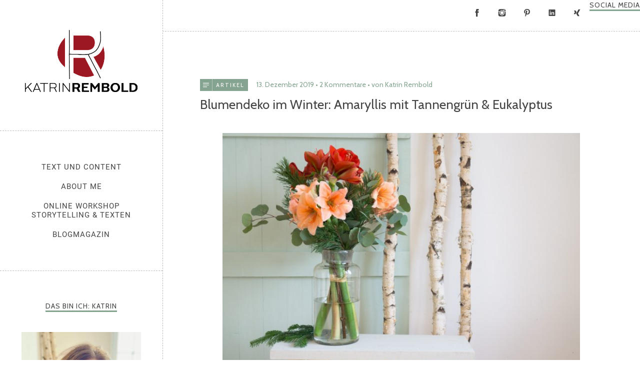

--- FILE ---
content_type: text/html; charset=UTF-8
request_url: https://katrinrembold.de/blumendeko-im-winter-amaryllis-mit-tannengruen-eukalyptus/
body_size: 31443
content:
<!DOCTYPE html>
<html id="doc" class="no-js" lang="de">
<head>
	<meta charset="UTF-8" />
	<meta name="viewport" content="width=device-width,initial-scale=1">
	<link rel="profile" href="http://gmpg.org/xfn/11" />
		<!--[if lt IE 9]>
		<script src="https://katrinrembold.de/wp-content/themes/namba/js/html5.js"></script>
		<![endif]-->
<script data-cfasync="false" type="text/javascript">var ewww_webp_supported=!1;function check_webp_feature(A,e){if(e=void 0!==e?e:function(){},ewww_webp_supported)e(ewww_webp_supported);else{var w=new Image;w.onload=function(){ewww_webp_supported=0<w.width&&0<w.height,e&&e(ewww_webp_supported)},w.onerror=function(){e&&e(!1)},w.src="data:image/webp;base64,"+{alpha:"UklGRkoAAABXRUJQVlA4WAoAAAAQAAAAAAAAAAAAQUxQSAwAAAARBxAR/Q9ERP8DAABWUDggGAAAABQBAJ0BKgEAAQAAAP4AAA3AAP7mtQAAAA=="}[A]}}check_webp_feature("alpha");</script><meta name='robots' content='index, follow, max-image-preview:large, max-snippet:-1, max-video-preview:-1' />

	<!-- This site is optimized with the Yoast SEO plugin v16.1.1 - https://yoast.com/wordpress/plugins/seo/ -->
	<title>Blumendeko im Winter: Amaryllis</title>
	<meta name="description" content="Stylische #Blüten mit Tannengrün &amp; Eukalyptus." />
	<link rel="canonical" href="https://katrinrembold.de/blumendeko-im-winter-amaryllis-mit-tannengruen-eukalyptus/" />
	<meta property="og:locale" content="de_DE" />
	<meta property="og:type" content="article" />
	<meta property="og:title" content="Blumendeko im Winter: Amaryllis" />
	<meta property="og:description" content="Stylische #Blüten mit Tannengrün &amp; Eukalyptus." />
	<meta property="og:url" content="https://katrinrembold.de/blumendeko-im-winter-amaryllis-mit-tannengruen-eukalyptus/" />
	<meta property="og:site_name" content="katrinrembold.de" />
	<meta property="article:published_time" content="2019-12-13T05:20:47+00:00" />
	<meta property="article:modified_time" content="2020-02-22T15:35:20+00:00" />
	<meta property="og:image" content="https://katrinrembold.de/wp-content/uploads/2019/12/blumendeko-im-winter-mit-amaryllis-blogmagazin-soulsistermeetsfriends-11.jpg" />
	<meta name="twitter:card" content="summary_large_image" />
	<meta name="twitter:label1" content="Verfasst von">
	<meta name="twitter:data1" content="Katrin Rembold">
	<meta name="twitter:label2" content="Geschätzte Lesezeit">
	<meta name="twitter:data2" content="4 Minuten">
	<script type="application/ld+json" class="yoast-schema-graph">{"@context":"https://schema.org","@graph":[{"@type":"WebSite","@id":"https://katrinrembold.de/#website","url":"https://katrinrembold.de/","name":"katrinrembold.de","description":"Text und Content Redaktion | Lecker Essen. Selber Machen. Besser Leben.","potentialAction":[{"@type":"SearchAction","target":"https://katrinrembold.de/?s={search_term_string}","query-input":"required name=search_term_string"}],"inLanguage":"de"},{"@type":"ImageObject","@id":"https://katrinrembold.de/blumendeko-im-winter-amaryllis-mit-tannengruen-eukalyptus/#primaryimage","inLanguage":"de","url":"","contentUrl":""},{"@type":"WebPage","@id":"https://katrinrembold.de/blumendeko-im-winter-amaryllis-mit-tannengruen-eukalyptus/#webpage","url":"https://katrinrembold.de/blumendeko-im-winter-amaryllis-mit-tannengruen-eukalyptus/","name":"Blumendeko im Winter: Amaryllis","isPartOf":{"@id":"https://katrinrembold.de/#website"},"primaryImageOfPage":{"@id":"https://katrinrembold.de/blumendeko-im-winter-amaryllis-mit-tannengruen-eukalyptus/#primaryimage"},"datePublished":"2019-12-13T05:20:47+00:00","dateModified":"2020-02-22T15:35:20+00:00","author":{"@id":"https://katrinrembold.de/#/schema/person/f6d7fc26b3ff6686d33b3831ef182cbc"},"description":"Stylische #Bl\u00fcten mit Tannengr\u00fcn & Eukalyptus.","breadcrumb":{"@id":"https://katrinrembold.de/blumendeko-im-winter-amaryllis-mit-tannengruen-eukalyptus/#breadcrumb"},"inLanguage":"de","potentialAction":[{"@type":"ReadAction","target":["https://katrinrembold.de/blumendeko-im-winter-amaryllis-mit-tannengruen-eukalyptus/"]}]},{"@type":"BreadcrumbList","@id":"https://katrinrembold.de/blumendeko-im-winter-amaryllis-mit-tannengruen-eukalyptus/#breadcrumb","itemListElement":[{"@type":"ListItem","position":1,"item":{"@type":"WebPage","@id":"https://katrinrembold.de/","url":"https://katrinrembold.de/","name":"Startseite"}},{"@type":"ListItem","position":2,"item":{"@type":"WebPage","@id":"https://katrinrembold.de/blumendeko-im-winter-amaryllis-mit-tannengruen-eukalyptus/","url":"https://katrinrembold.de/blumendeko-im-winter-amaryllis-mit-tannengruen-eukalyptus/","name":"Blumendeko im Winter: Amaryllis mit Tannengr\u00fcn &#038; Eukalyptus"}}]},{"@type":"Person","@id":"https://katrinrembold.de/#/schema/person/f6d7fc26b3ff6686d33b3831ef182cbc","name":"Katrin Rembold","sameAs":["https://katrinrembold.de"]}]}</script>
	<!-- / Yoast SEO plugin. -->


<link rel="alternate" type="application/rss+xml" title="katrinrembold.de &raquo; Feed" href="https://katrinrembold.de/feed/" />
<link rel="alternate" type="application/rss+xml" title="katrinrembold.de &raquo; Kommentar-Feed" href="https://katrinrembold.de/comments/feed/" />
<link rel="alternate" type="application/rss+xml" title="katrinrembold.de &raquo; Blumendeko im Winter: Amaryllis mit Tannengrün &#038; Eukalyptus-Kommentar-Feed" href="https://katrinrembold.de/blumendeko-im-winter-amaryllis-mit-tannengruen-eukalyptus/feed/" />
<link rel='stylesheet' id='wp-block-library-css'  href='https://katrinrembold.de/wp-includes/css/dist/block-library/style.min.css?ver=6.0.11' type='text/css' media='all' />
<style id='wp-block-library-theme-inline-css' type='text/css'>
.wp-block-audio figcaption{color:#555;font-size:13px;text-align:center}.is-dark-theme .wp-block-audio figcaption{color:hsla(0,0%,100%,.65)}.wp-block-code{border:1px solid #ccc;border-radius:4px;font-family:Menlo,Consolas,monaco,monospace;padding:.8em 1em}.wp-block-embed figcaption{color:#555;font-size:13px;text-align:center}.is-dark-theme .wp-block-embed figcaption{color:hsla(0,0%,100%,.65)}.blocks-gallery-caption{color:#555;font-size:13px;text-align:center}.is-dark-theme .blocks-gallery-caption{color:hsla(0,0%,100%,.65)}.wp-block-image figcaption{color:#555;font-size:13px;text-align:center}.is-dark-theme .wp-block-image figcaption{color:hsla(0,0%,100%,.65)}.wp-block-pullquote{border-top:4px solid;border-bottom:4px solid;margin-bottom:1.75em;color:currentColor}.wp-block-pullquote__citation,.wp-block-pullquote cite,.wp-block-pullquote footer{color:currentColor;text-transform:uppercase;font-size:.8125em;font-style:normal}.wp-block-quote{border-left:.25em solid;margin:0 0 1.75em;padding-left:1em}.wp-block-quote cite,.wp-block-quote footer{color:currentColor;font-size:.8125em;position:relative;font-style:normal}.wp-block-quote.has-text-align-right{border-left:none;border-right:.25em solid;padding-left:0;padding-right:1em}.wp-block-quote.has-text-align-center{border:none;padding-left:0}.wp-block-quote.is-large,.wp-block-quote.is-style-large,.wp-block-quote.is-style-plain{border:none}.wp-block-search .wp-block-search__label{font-weight:700}:where(.wp-block-group.has-background){padding:1.25em 2.375em}.wp-block-separator.has-css-opacity{opacity:.4}.wp-block-separator{border:none;border-bottom:2px solid;margin-left:auto;margin-right:auto}.wp-block-separator.has-alpha-channel-opacity{opacity:1}.wp-block-separator:not(.is-style-wide):not(.is-style-dots){width:100px}.wp-block-separator.has-background:not(.is-style-dots){border-bottom:none;height:1px}.wp-block-separator.has-background:not(.is-style-wide):not(.is-style-dots){height:2px}.wp-block-table thead{border-bottom:3px solid}.wp-block-table tfoot{border-top:3px solid}.wp-block-table td,.wp-block-table th{padding:.5em;border:1px solid;word-break:normal}.wp-block-table figcaption{color:#555;font-size:13px;text-align:center}.is-dark-theme .wp-block-table figcaption{color:hsla(0,0%,100%,.65)}.wp-block-video figcaption{color:#555;font-size:13px;text-align:center}.is-dark-theme .wp-block-video figcaption{color:hsla(0,0%,100%,.65)}.wp-block-template-part.has-background{padding:1.25em 2.375em;margin-top:0;margin-bottom:0}
</style>
<style id='global-styles-inline-css' type='text/css'>
body{--wp--preset--color--black: #000000;--wp--preset--color--cyan-bluish-gray: #abb8c3;--wp--preset--color--white: #ffffff;--wp--preset--color--pale-pink: #f78da7;--wp--preset--color--vivid-red: #cf2e2e;--wp--preset--color--luminous-vivid-orange: #ff6900;--wp--preset--color--luminous-vivid-amber: #fcb900;--wp--preset--color--light-green-cyan: #7bdcb5;--wp--preset--color--vivid-green-cyan: #00d084;--wp--preset--color--pale-cyan-blue: #8ed1fc;--wp--preset--color--vivid-cyan-blue: #0693e3;--wp--preset--color--vivid-purple: #9b51e0;--wp--preset--color--gruen: #85a48f;--wp--preset--color--rot: #9c1222;--wp--preset--color--gelb: #f3ba13;--wp--preset--color--petrol: #1f637c;--wp--preset--color--braun: #9f7b59;--wp--preset--color--rosa: #d7a292;--wp--preset--color--orange: #f39400;--wp--preset--color--hellgruen: #d3dc61;--wp--preset--color--hellrot: #ea5351;--wp--preset--color--dunkelgrau: #464646;--wp--preset--color--weiss: #ffffff;--wp--preset--gradient--vivid-cyan-blue-to-vivid-purple: linear-gradient(135deg,rgba(6,147,227,1) 0%,rgb(155,81,224) 100%);--wp--preset--gradient--light-green-cyan-to-vivid-green-cyan: linear-gradient(135deg,rgb(122,220,180) 0%,rgb(0,208,130) 100%);--wp--preset--gradient--luminous-vivid-amber-to-luminous-vivid-orange: linear-gradient(135deg,rgba(252,185,0,1) 0%,rgba(255,105,0,1) 100%);--wp--preset--gradient--luminous-vivid-orange-to-vivid-red: linear-gradient(135deg,rgba(255,105,0,1) 0%,rgb(207,46,46) 100%);--wp--preset--gradient--very-light-gray-to-cyan-bluish-gray: linear-gradient(135deg,rgb(238,238,238) 0%,rgb(169,184,195) 100%);--wp--preset--gradient--cool-to-warm-spectrum: linear-gradient(135deg,rgb(74,234,220) 0%,rgb(151,120,209) 20%,rgb(207,42,186) 40%,rgb(238,44,130) 60%,rgb(251,105,98) 80%,rgb(254,248,76) 100%);--wp--preset--gradient--blush-light-purple: linear-gradient(135deg,rgb(255,206,236) 0%,rgb(152,150,240) 100%);--wp--preset--gradient--blush-bordeaux: linear-gradient(135deg,rgb(254,205,165) 0%,rgb(254,45,45) 50%,rgb(107,0,62) 100%);--wp--preset--gradient--luminous-dusk: linear-gradient(135deg,rgb(255,203,112) 0%,rgb(199,81,192) 50%,rgb(65,88,208) 100%);--wp--preset--gradient--pale-ocean: linear-gradient(135deg,rgb(255,245,203) 0%,rgb(182,227,212) 50%,rgb(51,167,181) 100%);--wp--preset--gradient--electric-grass: linear-gradient(135deg,rgb(202,248,128) 0%,rgb(113,206,126) 100%);--wp--preset--gradient--midnight: linear-gradient(135deg,rgb(2,3,129) 0%,rgb(40,116,252) 100%);--wp--preset--duotone--dark-grayscale: url('#wp-duotone-dark-grayscale');--wp--preset--duotone--grayscale: url('#wp-duotone-grayscale');--wp--preset--duotone--purple-yellow: url('#wp-duotone-purple-yellow');--wp--preset--duotone--blue-red: url('#wp-duotone-blue-red');--wp--preset--duotone--midnight: url('#wp-duotone-midnight');--wp--preset--duotone--magenta-yellow: url('#wp-duotone-magenta-yellow');--wp--preset--duotone--purple-green: url('#wp-duotone-purple-green');--wp--preset--duotone--blue-orange: url('#wp-duotone-blue-orange');--wp--preset--font-size--small: 16px;--wp--preset--font-size--medium: 20px;--wp--preset--font-size--large: 22px;--wp--preset--font-size--x-large: 42px;--wp--preset--font-size--regular: 19px;--wp--preset--font-size--larger: 25px;}.has-black-color{color: var(--wp--preset--color--black) !important;}.has-cyan-bluish-gray-color{color: var(--wp--preset--color--cyan-bluish-gray) !important;}.has-white-color{color: var(--wp--preset--color--white) !important;}.has-pale-pink-color{color: var(--wp--preset--color--pale-pink) !important;}.has-vivid-red-color{color: var(--wp--preset--color--vivid-red) !important;}.has-luminous-vivid-orange-color{color: var(--wp--preset--color--luminous-vivid-orange) !important;}.has-luminous-vivid-amber-color{color: var(--wp--preset--color--luminous-vivid-amber) !important;}.has-light-green-cyan-color{color: var(--wp--preset--color--light-green-cyan) !important;}.has-vivid-green-cyan-color{color: var(--wp--preset--color--vivid-green-cyan) !important;}.has-pale-cyan-blue-color{color: var(--wp--preset--color--pale-cyan-blue) !important;}.has-vivid-cyan-blue-color{color: var(--wp--preset--color--vivid-cyan-blue) !important;}.has-vivid-purple-color{color: var(--wp--preset--color--vivid-purple) !important;}.has-black-background-color{background-color: var(--wp--preset--color--black) !important;}.has-cyan-bluish-gray-background-color{background-color: var(--wp--preset--color--cyan-bluish-gray) !important;}.has-white-background-color{background-color: var(--wp--preset--color--white) !important;}.has-pale-pink-background-color{background-color: var(--wp--preset--color--pale-pink) !important;}.has-vivid-red-background-color{background-color: var(--wp--preset--color--vivid-red) !important;}.has-luminous-vivid-orange-background-color{background-color: var(--wp--preset--color--luminous-vivid-orange) !important;}.has-luminous-vivid-amber-background-color{background-color: var(--wp--preset--color--luminous-vivid-amber) !important;}.has-light-green-cyan-background-color{background-color: var(--wp--preset--color--light-green-cyan) !important;}.has-vivid-green-cyan-background-color{background-color: var(--wp--preset--color--vivid-green-cyan) !important;}.has-pale-cyan-blue-background-color{background-color: var(--wp--preset--color--pale-cyan-blue) !important;}.has-vivid-cyan-blue-background-color{background-color: var(--wp--preset--color--vivid-cyan-blue) !important;}.has-vivid-purple-background-color{background-color: var(--wp--preset--color--vivid-purple) !important;}.has-black-border-color{border-color: var(--wp--preset--color--black) !important;}.has-cyan-bluish-gray-border-color{border-color: var(--wp--preset--color--cyan-bluish-gray) !important;}.has-white-border-color{border-color: var(--wp--preset--color--white) !important;}.has-pale-pink-border-color{border-color: var(--wp--preset--color--pale-pink) !important;}.has-vivid-red-border-color{border-color: var(--wp--preset--color--vivid-red) !important;}.has-luminous-vivid-orange-border-color{border-color: var(--wp--preset--color--luminous-vivid-orange) !important;}.has-luminous-vivid-amber-border-color{border-color: var(--wp--preset--color--luminous-vivid-amber) !important;}.has-light-green-cyan-border-color{border-color: var(--wp--preset--color--light-green-cyan) !important;}.has-vivid-green-cyan-border-color{border-color: var(--wp--preset--color--vivid-green-cyan) !important;}.has-pale-cyan-blue-border-color{border-color: var(--wp--preset--color--pale-cyan-blue) !important;}.has-vivid-cyan-blue-border-color{border-color: var(--wp--preset--color--vivid-cyan-blue) !important;}.has-vivid-purple-border-color{border-color: var(--wp--preset--color--vivid-purple) !important;}.has-vivid-cyan-blue-to-vivid-purple-gradient-background{background: var(--wp--preset--gradient--vivid-cyan-blue-to-vivid-purple) !important;}.has-light-green-cyan-to-vivid-green-cyan-gradient-background{background: var(--wp--preset--gradient--light-green-cyan-to-vivid-green-cyan) !important;}.has-luminous-vivid-amber-to-luminous-vivid-orange-gradient-background{background: var(--wp--preset--gradient--luminous-vivid-amber-to-luminous-vivid-orange) !important;}.has-luminous-vivid-orange-to-vivid-red-gradient-background{background: var(--wp--preset--gradient--luminous-vivid-orange-to-vivid-red) !important;}.has-very-light-gray-to-cyan-bluish-gray-gradient-background{background: var(--wp--preset--gradient--very-light-gray-to-cyan-bluish-gray) !important;}.has-cool-to-warm-spectrum-gradient-background{background: var(--wp--preset--gradient--cool-to-warm-spectrum) !important;}.has-blush-light-purple-gradient-background{background: var(--wp--preset--gradient--blush-light-purple) !important;}.has-blush-bordeaux-gradient-background{background: var(--wp--preset--gradient--blush-bordeaux) !important;}.has-luminous-dusk-gradient-background{background: var(--wp--preset--gradient--luminous-dusk) !important;}.has-pale-ocean-gradient-background{background: var(--wp--preset--gradient--pale-ocean) !important;}.has-electric-grass-gradient-background{background: var(--wp--preset--gradient--electric-grass) !important;}.has-midnight-gradient-background{background: var(--wp--preset--gradient--midnight) !important;}.has-small-font-size{font-size: var(--wp--preset--font-size--small) !important;}.has-medium-font-size{font-size: var(--wp--preset--font-size--medium) !important;}.has-large-font-size{font-size: var(--wp--preset--font-size--large) !important;}.has-x-large-font-size{font-size: var(--wp--preset--font-size--x-large) !important;}
</style>
<link rel='stylesheet' id='jpibfi-style-css'  href='https://katrinrembold.de/wp-content/plugins/jquery-pin-it-button-for-images/css/client.css?ver=3.0.6' type='text/css' media='all' />
<link rel='stylesheet' id='uab-frontend-style-css'  href='https://katrinrembold.de/wp-content/plugins/ultimate-author-box-lite/css/frontend.css?ver=1.1.4' type='text/css' media='all' />
<link rel='stylesheet' id='uab-frontend-responsive-style-css'  href='https://katrinrembold.de/wp-content/plugins/ultimate-author-box-lite/css/uab-responsive.css?ver=1.1.4' type='text/css' media='all' />
<link rel='stylesheet' id='uab-fontawesome-css'  href='https://katrinrembold.de/wp-content/plugins/ultimate-author-box-lite/css/font-awesome.min.css?ver=5.15.4' type='text/css' media='all' />
<link rel='stylesheet' id='google-fonts-css'  href='//fonts.googleapis.com/css?family=Amatic+SC%7CMerriweather%7CRoboto+Slab%7CMontserrat%7CLato%7CItalianno%7CPT+Sans%7CPT+Sans+Narrow%7CRaleway%7CCrafty+Girls%7CRoboto%7COpen+Sans%7CSchoolbell%7CGreat+Vibes%7CDroid+Sans%7CPoppins%7COswald%7CVarela+Round%7CRoboto+Condensed%7CFira+Sans%7CLora%7CSignika%7CCabin%7CArimo%7CDroid+Serif%7CArvo%7CRubik&#038;ver=6.0.11' type='text/css' media='all' />
<link rel='stylesheet' id='wordpress-popular-posts-css-css'  href='https://katrinrembold.de/wp-content/plugins/wordpress-popular-posts/assets/css/wpp.css?ver=6.0.3' type='text/css' media='all' />
<link rel='stylesheet' id='parent-style-css'  href='https://katrinrembold.de/wp-content/themes/namba/style.css?ver=6.0.11' type='text/css' media='all' />
<link rel='stylesheet' id='namba-fonts-css'  href='//fonts.googleapis.com/css?family=Cabin%3A400%2C700%7CSatisfy&#038;subset=latin%2Clatin-ext' type='text/css' media='all' />
<link rel='stylesheet' id='namba-style-css'  href='https://katrinrembold.de/wp-content/themes/namba-child/style.css?ver=2013-10-15' type='text/css' media='all' />
<link rel='stylesheet' id='borlabs-cookie-css'  href='https://katrinrembold.de/wp-content/cache/borlabs-cookie/borlabs-cookie_1_de.css?ver=2.2.54-22' type='text/css' media='all' />
<script type='text/javascript' src='https://katrinrembold.de/wp-includes/js/jquery/jquery.min.js?ver=3.6.0' id='jquery-core-js'></script>
<script type='text/javascript' src='https://katrinrembold.de/wp-includes/js/jquery/jquery-migrate.min.js?ver=3.3.2' id='jquery-migrate-js'></script>
<script type='text/javascript' src='https://katrinrembold.de/wp-content/plugins/ultimate-author-box-lite/js/frontend.js?ver=1.1.4' id='uab-frontend-script-js'></script>
<script type='application/json' id='wpp-json'>
{"sampling_active":0,"sampling_rate":100,"ajax_url":"https:\/\/katrinrembold.de\/wp-json\/wordpress-popular-posts\/v1\/popular-posts","api_url":"https:\/\/katrinrembold.de\/wp-json\/wordpress-popular-posts","ID":4475078,"token":"0da64041b2","lang":0,"debug":0}
</script>
<script type='text/javascript' src='https://katrinrembold.de/wp-content/plugins/wordpress-popular-posts/assets/js/wpp.min.js?ver=6.0.3' id='wpp-js-js'></script>
<script type='text/javascript' src='https://katrinrembold.de/wp-content/themes/namba/js/jquery.masonry.min.js?ver=2.1.08' id='namba-masonry-js'></script>
<script type='text/javascript' src='https://katrinrembold.de/wp-content/themes/namba/js/imagesloaded.js?ver=3.0.2' id='namba-imagesloaded-js'></script>
<script type='text/javascript' src='https://katrinrembold.de/wp-content/themes/namba/js/functions.js?ver=2013-10-15' id='namba-script-js'></script>
<link rel="https://api.w.org/" href="https://katrinrembold.de/wp-json/" /><link rel="alternate" type="application/json" href="https://katrinrembold.de/wp-json/wp/v2/posts/4475078" /><link rel="EditURI" type="application/rsd+xml" title="RSD" href="https://katrinrembold.de/xmlrpc.php?rsd" />
<link rel="wlwmanifest" type="application/wlwmanifest+xml" href="https://katrinrembold.de/wp-includes/wlwmanifest.xml" /> 
<meta name="generator" content="WordPress 6.0.11" />
<link rel='shortlink' href='https://katrinrembold.de/?p=4475078' />
<link rel="alternate" type="application/json+oembed" href="https://katrinrembold.de/wp-json/oembed/1.0/embed?url=https%3A%2F%2Fkatrinrembold.de%2Fblumendeko-im-winter-amaryllis-mit-tannengruen-eukalyptus%2F" />
<link rel="alternate" type="text/xml+oembed" href="https://katrinrembold.de/wp-json/oembed/1.0/embed?url=https%3A%2F%2Fkatrinrembold.de%2Fblumendeko-im-winter-amaryllis-mit-tannengruen-eukalyptus%2F&#038;format=xml" />
<style type="text/css">
	a.pinit-button.custom span {
	background-image: url("https://katrinrembold.de/wp-content/uploads/2020/10/pin-it-button-katrinrembold.png");	}

	.pinit-hover {
		opacity: 0.8 !important;
		filter: alpha(opacity=80) !important;
	}
	a.pinit-button {
	border-bottom: 0 !important;
	box-shadow: none !important;
	margin-bottom: 0 !important;
}
a.pinit-button::after {
    display: none;
}</style>
		<style type="text/css" id="tve_global_variables">:root{--tcb-color-0:rgb(31, 99, 124);--tcb-color-0-h:196;--tcb-color-0-s:60%;--tcb-color-0-l:30%;--tcb-color-0-a:1;--tcb-color-1:rgb(31, 99, 124);--tcb-color-1-h:196;--tcb-color-1-s:60%;--tcb-color-1-l:30%;--tcb-color-1-a:1;--tcb-color-2:rgb(234, 82, 81);--tcb-color-2-h:0;--tcb-color-2-s:78%;--tcb-color-2-l:61%;--tcb-color-2-a:1;--tcb-color-3:rgb(211, 220, 97);--tcb-color-3-h:64;--tcb-color-3-s:63%;--tcb-color-3-l:62%;--tcb-color-3-a:1;--tcb-background-author-image:url(https://secure.gravatar.com/avatar/b48425c92f02ac4869785e5378865139?s=256&d=identicon&r=g);--tcb-background-user-image:url();--tcb-background-featured-image-thumbnail:url(https://katrinrembold.de/wp-content/uploads/2019/12/blumendeko-im-winter-mit-amaryllis-blogmagazin-soulsistermeetsfriends.jpg);}</style>        <script>
jQuery(document).ready(function ($) {
    $(".sub-menu").hide();
    $(".current_page_item .sub-menu").show();
    $("li.menu-item").click(function () { // mouse CLICK instead of hover
        // Only prevent the click on the topmost buttons
        if ($('.sub-menu', this).length >=1) {
            event.preventDefault();
        }
        $(".sub-menu").hide(); // First hide any open menu items
        $(this).find(".sub-menu").show(); // display child
        event.stopPropagation();
    });
});
</script>

<!-- Pinterest-Verifizierung --> 
<meta name="p:domain_verify" content="c6643904ee1ffc91849d017d4b681d8c"/>

<!-- Matomo -->
<script type="text/javascript">
  var _paq = window._paq = window._paq || [];
  /* tracker methods like "setCustomDimension" should be called before "trackPageView" */
  _paq.push(["setDoNotTrack", true]);
  _paq.push(["disableCookies"]);
  _paq.push(['trackPageView']);
  _paq.push(['enableLinkTracking']);
  (function() {
    var u="//katrinrembold.de/matomo/";
    _paq.push(['setTrackerUrl', u+'matomo.php']);
    _paq.push(['setSiteId', '1']);
    var d=document, g=d.createElement('script'), s=d.getElementsByTagName('script')[0];
    g.type='text/javascript'; g.async=true; g.src=u+'matomo.js'; s.parentNode.insertBefore(g,s);
  })();
</script>
<!-- End Matomo Code -->

<!-- Global site tag (gtag.js) - Google Analytics -->
<script async src="https://www.googletagmanager.com/gtag/js?id=UA-63321371-1"></script>
<script>
  window.dataLayer = window.dataLayer || [];
  function gtag(){dataLayer.push(arguments);}
  gtag('js', new Date());

  gtag('config', 'UA-63321371-1', { 'anonymize_ip': true });
</script>


                <style id="wpp-loading-animation-styles">@-webkit-keyframes bgslide{from{background-position-x:0}to{background-position-x:-200%}}@keyframes bgslide{from{background-position-x:0}to{background-position-x:-200%}}.wpp-widget-placeholder,.wpp-widget-block-placeholder{margin:0 auto;width:60px;height:3px;background:#dd3737;background:linear-gradient(90deg,#dd3737 0%,#571313 10%,#dd3737 100%);background-size:200% auto;border-radius:3px;-webkit-animation:bgslide 1s infinite linear;animation:bgslide 1s infinite linear}</style>
            <style type="text/css">
/* Custom Main Theme Color */
a,
.entry-details,
#colophon .footer-nav,
.entry-content h4,
.entry-header h2.entry-title a:hover,
.widget_categories a:hover,
.widget_archive a:hover,
.widget_pages a:hover,
.widget_meta a:hover,
.widget_recent_entries a:hover,
.widget_recent_comments a:hover,
#colophon #site-info a:hover,
.entry-content p.intro,
.sidebar-recentposts .rp-meta-standard,
.sidebar-recentposts .rp-meta-standard a,
.nav-next a:hover,
.nav-previous a:hover,
.previous-image a:hover,
.next-image a:hover {
	color: #85a48f;
}
.template-archive .monthly-archive-list a:hover,
.template-archive .latest-posts-list a:hover {
	color: #85a48f !important;
}
input#submit,
input.wpcf7-submit,
.jetpack_subscription_widget input[type="submit"]:hover,
.widget_search input[type="submit"]:hover,
#site-nav a:hover,
.widget_nav_menu a:hover {
	background: #85a48f;
}
.entry-format,
.rp-pf a.rp-pf-standard {
	background: #85a48f url(https://katrinrembold.de/wp-content/themes/namba/images/pf-icons-small.png) 0 0 no-repeat;
}
.widget h3.widget-title {
	border-bottom: 3px solid #85a48f;
}
@media screen and (min-width: 1350px) {
.sticky .entry-format,
.single-post .entry-format {background: #85a48f url(https://katrinrembold.de/wp-content/themes/namba/images/pf-icons-big.png) -27.5px -17.5px no-repeat;}
}
@media (-moz-min-device-pixel-ratio: 1.5),
(-o-min-device-pixel-ratio: 3/2),
(-webkit-min-device-pixel-ratio: 1.5),
(min-device-pixel-ratio: 1.5) {
.entry-format,
.rp-pf a.rp-pf-standard {background: #85a48f url(https://katrinrembold.de/wp-content/themes/namba/images/x2/pf-icons-small.png) 0 0 no-repeat; background-size: 24px 192px;}
}
@media (-moz-min-device-pixel-ratio: 1.5) and (min-width: 1350px),
(-o-min-device-pixel-ratio: 3/2) and (min-width: 1350px),
(-webkit-min-device-pixel-ratio: 1.5) and (min-width: 1350px),
(min-device-pixel-ratio: 1.5) and (min-width: 1350px) {
.sticky .entry-format,
.single-post .entry-format {background: #85a48f url(https://katrinrembold.de/wp-content/themes/namba/images/x2/pf-icons-big.png) -27.5px -17.5px no-repeat;  background-size: 95px 760px;}
}
</style>
<style type="text/css">
/* Custom Image Post Format Color */
.format-image .entry-details,
.format-image a,
.single-format-image #comments a,
.sidebar-recentposts .rp-meta-image,
.format-image .entry-content p.intro,
.sidebar-recentposts .rp-meta-image a {color: #f3ba13;}
.single-format-image #comments input#submit {background: #f3ba13;}
.format-image .entry-format,
.rp-pf a.rp-pf-image {background: #f3ba13 url(https://katrinrembold.de/wp-content/themes/namba/images/pf-icons-small.png) 0 -24px no-repeat;}
ul.namba-postformats li.pf-image-archive {background: #f3ba13 url(https://katrinrembold.de/wp-content/themes/namba/images/pf-icons-big.png) center -95px no-repeat;}
@media screen and (min-width: 1350px) {
.format-image.sticky .entry-format,
.single .format-image .entry-format {background: #f3ba13 url(https://katrinrembold.de/wp-content/themes/namba/images/pf-icons-big.png) -27.5px -112.5px no-repeat;}
}
@media (-moz-min-device-pixel-ratio: 1.5),
(-o-min-device-pixel-ratio: 3/2),
(-webkit-min-device-pixel-ratio: 1.5),
(min-device-pixel-ratio: 1.5) {
.format-image .entry-format,
.rp-pf a.rp-pf-image {background: #f3ba13 url(https://katrinrembold.de/wp-content/themes/namba/images/x2/pf-icons-small.png) 0 -24px no-repeat; background-size: 24px 192px;}
ul.namba-postformats li.pf-image-archive {background: #f3ba13 url(https://katrinrembold.de/wp-content/themes/namba/images/x2/pf-icons-big.png) center -95px no-repeat; background-size: 95px 760px;}
}
@media (-moz-min-device-pixel-ratio: 1.5) and (min-width: 1350px),
(-o-min-device-pixel-ratio: 3/2) and (min-width: 1350px),
(-webkit-min-device-pixel-ratio: 1.5) and (min-width: 1350px),
(min-device-pixel-ratio: 1.5) and (min-width: 1350px) {
.format-image.sticky .entry-format,
.single .format-image .entry-format {background: #f3ba13 url(https://katrinrembold.de/wp-content/themes/namba/images/x2/pf-icons-big.png) -27.5px -112.5px no-repeat; background-size: 95px 760px;}
}
</style>
<style type="text/css">
/* Custom Gallery Post Format Color */
.format-gallery .entry-header h2.entry-title a:hover,
.format-gallery .entry-details,
.format-gallery a,
.single-format-gallery #comments a,
.sidebar-recentposts .rp-meta-gallery,
.format-gallery .entry-content p.intro,
.sidebar-recentposts .rp-meta-gallery a {color: #1f637c;}
.single-format-gallery #comments input#submit {background: #1f637c;}
.format-gallery .entry-format {background: #1f637c url(https://katrinrembold.de/wp-content/themes/namba/images/pf-icons-small.png) 0 -72px no-repeat;}
ul.namba-postformats li.pf-gallery-archive {background: #1f637c url(https://katrinrembold.de/wp-content/themes/namba/images/pf-icons-big.png) center -285px no-repeat;}
.rp-pf a.rp-pf-gallery {background: #1f637c url(https://katrinrembold.de/wp-content/themes/namba/images/pf-icons-small.png) 0 -72px no-repeat;}
@media screen and (min-width: 1350px) {
.format-gallery.sticky .entry-format,
.single .format-gallery .entry-format {background: #1f637c url(https://katrinrembold.de/wp-content/themes/namba/images/pf-icons-big.png) -27.5px -302.5px no-repeat;}
}
@media (-moz-min-device-pixel-ratio: 1.5),
(-o-min-device-pixel-ratio: 3/2),
(-webkit-min-device-pixel-ratio: 1.5),
(min-device-pixel-ratio: 1.5) {
.format-gallery .entry-format,
.rp-pf a.rp-pf-gallery {background: #1f637c url(https://katrinrembold.de/wp-content/themes/namba/images/x2/pf-icons-small.png) 0 -72px no-repeat; background-size: 24px 192px;}
ul.namba-postformats li.pf-gallery-archive {background: #1f637c url(https://katrinrembold.de/wp-content/themes/namba/images/x2/pf-icons-big.png) center -285px no-repeat; background-size: 95px 760px;}
}
@media (-moz-min-device-pixel-ratio: 1.5) and (min-width: 1350px),
(-o-min-device-pixel-ratio: 3/2) and (min-width: 1350px),
(-webkit-min-device-pixel-ratio: 1.5) and (min-width: 1350px),
(min-device-pixel-ratio: 1.5) and (min-width: 1350px) {
.format-gallery.sticky .entry-format,
.single .format-gallery .entry-format {background: #1f637c url(https://katrinrembold.de/wp-content/themes/namba/images/x2/pf-icons-big.png) -27.5px -302.5px no-repeat; background-size: 95px 760px;}
}
</style>
<style type="text/css">
/* Custom Quote Post Format Color */
.format-quote .entry-details,
.format-quote a,
.single-format-quote #comments a,
.sidebar-recentposts .rp-meta-quote,
.format-format .entry-content p.intro,
.sidebar-recentposts .rp-meta-quote a {color: #d7a292;}
.single-format-quote #comments input#submit {background: #d7a292;}
.format-quote .entry-format,
.rp-pf a.rp-pf-quote {background: #d7a292 url(https://katrinrembold.de/wp-content/themes/namba/images/pf-icons-small.png) 0 -96px no-repeat;}
ul.namba-postformats li.pf-quote-archive {background: #d7a292 url(https://katrinrembold.de/wp-content/themes/namba/images/pf-icons-big.png) center -380px no-repeat;}
@media screen and (min-width: 1350px) {
.format-quote.sticky .entry-format,
.single .format-quote .entry-format {background: #d7a292 url(https://katrinrembold.de/wp-content/themes/namba/images/pf-icons-big.png) -27.5px -397.5px no-repeat;}
}
@media (-moz-min-device-pixel-ratio: 1.5),
(-o-min-device-pixel-ratio: 3/2),
(-webkit-min-device-pixel-ratio: 1.5),
(min-device-pixel-ratio: 1.5) {
.format-quote .entry-format,
.rp-pf a.rp-pf-quote {background: #d7a292 url(https://katrinrembold.de/wp-content/themes/namba/images/x2/pf-icons-small.png) 0 -96px no-repeat; background-size: 24px 192px;}
ul.namba-postformats li.pf-quote-archive {background: #d7a292 url(https://katrinrembold.de/wp-content/themes/namba/images/x2/pf-icons-big.png) center -380px no-repeat; background-size: 95px 760px;}
}
@media (-moz-min-device-pixel-ratio: 1.5) and (min-width: 1350px),
(-o-min-device-pixel-ratio: 3/2) and (min-width: 1350px),
(-webkit-min-device-pixel-ratio: 1.5) and (min-width: 1350px),
(min-device-pixel-ratio: 1.5) and (min-width: 1350px) {
.format-quote.sticky .entry-format,
.single .format-quote .entry-format {background: #d7a292 url(https://katrinrembold.de/wp-content/themes/namba/images/x2/pf-icons-big.png) -27.5px -397.5px no-repeat; background-size: 95px 760px;}
}
</style>
<style type="text/css">
/* Custom Link Post Format Color */
.format-link .entry-details,
.format-link a,
.single-format-link #comments a,
.sidebar-recentposts .rp-meta-link,
.format-link .entry-content p.intro,
.sidebar-recentposts .rp-meta-link a {color: #d3dc61;}
.single-format-link #comments input#submit {background: #d3dc61;}
.format-link .entry-format,
.rp-pf a.rp-pf-link {background: #d3dc61 url(https://katrinrembold.de/wp-content/themes/namba/images/pf-icons-small.png) 0 -48px no-repeat;}
ul.namba-postformats li.pf-link-archive {background: #d3dc61 url(https://katrinrembold.de/wp-content/themes/namba/images/pf-icons-big.png) center -190px no-repeat;}
@media screen and (min-width: 1350px) {
.format-link.sticky .entry-format,
.single .format-link .entry-format {background: #d3dc61 url(https://katrinrembold.de/wp-content/themes/namba/images/pf-icons-big.png) -27.5px -207.5px no-repeat;}
}
@media (-moz-min-device-pixel-ratio: 1.5),
(-o-min-device-pixel-ratio: 3/2),
(-webkit-min-device-pixel-ratio: 1.5),
(min-device-pixel-ratio: 1.5) {
.format-link .entry-format,
.rp-pf a.rp-pf-link {background: #d3dc61 url(https://katrinrembold.de/wp-content/themes/namba/images/x2/pf-icons-small.png) 0 -48px no-repeat; background-size: 24px 192px;}
ul.namba-postformats li.pf-link-archive {background: #d3dc61 url(https://katrinrembold.de/wp-content/themes/namba/images/x2/pf-icons-big.png) center -190px no-repeat; background-size: 95px 760px;}
}
@media (-moz-min-device-pixel-ratio: 1.5) and (min-width: 1350px),
(-o-min-device-pixel-ratio: 3/2) and (min-width: 1350px),
(-webkit-min-device-pixel-ratio: 1.5) and (min-width: 1350px),
(min-device-pixel-ratio: 1.5) and (min-width: 1350px) {
.format-link.sticky .entry-format,
.single .format-link .entry-format {background: #d3dc61 url(https://katrinrembold.de/wp-content/themes/namba/images/x2/pf-icons-big.png) -27.5px -207.5px no-repeat; background-size: 95px 760px;}
}
</style>
<style type="text/css">
/* Custom Video Post Format Color */
.format-video .entry-details,
.format-video a,
.single-format-video #comments a,
.sidebar-recentposts .rp-meta-video,
.format-video .entry-content p.intro,
.sidebar-recentposts .rp-meta-video a {color: #9f7b59;}
.single-format-video #comments input#submit {background: #9f7b59;}
.format-video .entry-format,
.rp-pf a.rp-pf-video {background: #9f7b59 url(https://katrinrembold.de/wp-content/themes/namba/images/pf-icons-small.png) 0 -120px no-repeat;}
ul.namba-postformats li.pf-video-archive {background: #9f7b59 url(https://katrinrembold.de/wp-content/themes/namba/images/pf-icons-big.png) center -475px no-repeat;}
@media screen and (min-width: 1350px) {
.format-video.sticky .entry-format,
.single .format-video .entry-format {background: #9f7b59 url(https://katrinrembold.de/wp-content/themes/namba/images/pf-icons-big.png) -27.5px -489.5px no-repeat;}
}
@media (-moz-min-device-pixel-ratio: 1.5),
(-o-min-device-pixel-ratio: 3/2),
(-webkit-min-device-pixel-ratio: 1.5),
(min-device-pixel-ratio: 1.5) {
.format-video .entry-format,
.rp-pf a.rp-pf-video {background: #9f7b59 url(https://katrinrembold.de/wp-content/themes/namba/images/x2/pf-icons-small.png) 0 -120px no-repeat; background-size: 24px 192px;}
ul.namba-postformats li.pf-video-archive {background: #9f7b59 url(https://katrinrembold.de/wp-content/themes/namba/images/x2/pf-icons-big.png) center -475px no-repeat; background-size: 95px 760px;}
}
@media (-moz-min-device-pixel-ratio: 1.5) and (min-width: 1350px),
(-o-min-device-pixel-ratio: 3/2) and (min-width: 1350px),
(-webkit-min-device-pixel-ratio: 1.5) and (min-width: 1350px),
(min-device-pixel-ratio: 1.5) and (min-width: 1350px) {
.format-video.sticky .entry-format,
.single .format-video .entry-format {background: #9f7b59 url(https://katrinrembold.de/wp-content/themes/namba/images/x2/pf-icons-big.png) -27.5px -498.5px no-repeat; background-size: 95px 760px;}
}
</style>
<style type="text/css">
/* Custom Audio Post Format Color */
.format-audio .entry-details,
.format-audio a,
.single-format-audio #comments a,
.sidebar-recentposts .rp-meta-audio,
.format-audio .entry-content p.intro,
.sidebar-recentposts .rp-meta-audio a {color: #ea5251;}
.single-format-audio #comments input#submit {background: #ea5251;}
.format-audio .entry-format,
.rp-pf a.rp-pf-audio {background: #ea5251 url(https://katrinrembold.de/wp-content/themes/namba/images/pf-icons-small.png) 0 -144px no-repeat;}
ul.namba-postformats li.pf-audio-archive {background: #ea5251 url(https://katrinrembold.de/wp-content/themes/namba/images/pf-icons-big.png) center -570px no-repeat;}
@media screen and (min-width: 1350px) {
.format-audio.sticky .entry-format,
.single .format-audio .entry-format {background: #ea5251 url(https://katrinrembold.de/wp-content/themes/namba/images/pf-icons-big.png) -27.5px -587.5px no-repeat;}
}
@media (-moz-min-device-pixel-ratio: 1.5),
(-o-min-device-pixel-ratio: 3/2),
(-webkit-min-device-pixel-ratio: 1.5),
(min-device-pixel-ratio: 1.5) {
.format-audio .entry-format,
.rp-pf a.rp-pf-audio {background: #ea5251 url(https://katrinrembold.de/wp-content/themes/namba/images/x2/pf-icons-small.png) 0 -144px no-repeat; background-size: 24px 192px;}
ul.namba-postformats li.pf-audio-archive {background: #ea5251 url(https://katrinrembold.de/wp-content/themes/namba/images/x2/pf-icons-big.png) center -570px no-repeat; background-size: 95px 760px;}
}
@media (-moz-min-device-pixel-ratio: 1.5) and (min-width: 1350px),
(-o-min-device-pixel-ratio: 3/2) and (min-width: 1350px),
(-webkit-min-device-pixel-ratio: 1.5) and (min-width: 1350px),
(min-device-pixel-ratio: 1.5) and (min-width: 1350px) {
.format-audio.sticky .entry-format,
.single .format-audio .entry-format {background: #ea5251 url(https://katrinrembold.de/wp-content/themes/namba/images/x2/pf-icons-big.png) -27.5px -587.5px no-repeat; background-size: 95px 760px;}
}
</style>
<style type="text/css">
/* Custom Status Post Format Color */
.format-status .entry-details,
.format-status a,
.single-format-status #comments a,
.sidebar-recentposts .rp-meta-status,
.format-status .entry-content p.intro,
.sidebar-recentposts .rp-meta-status a {color: #9c1222;}
.single-format-status #comments input#submit {background: #9c1222;}
.format-status .entry-format,
.rp-pf a.rp-pf-status {background: #9c1222 url(https://katrinrembold.de/wp-content/themes/namba/images/pf-icons-small.png) 0 -168px no-repeat;}
ul.namba-postformats li.pf-status-archive {background: #9c1222 url(https://katrinrembold.de/wp-content/themes/namba/images/pf-icons-big.png) center -665px no-repeat;}
@media screen and (min-width: 1350px) {
.format-status.sticky .entry-format,
.single .format-status .entry-format {background: #9c1222 url(https://katrinrembold.de/wp-content/themes/namba/images/pf-icons-big.png) -27.5px -682.5px no-repeat;}
}
@media (-moz-min-device-pixel-ratio: 1.5),
(-o-min-device-pixel-ratio: 3/2),
(-webkit-min-device-pixel-ratio: 1.5),
(min-device-pixel-ratio: 1.5) {
.format-status .entry-format,
.rp-pf a.rp-pf-status {background: #9c1222 url(https://katrinrembold.de/wp-content/themes/namba/images/x2/pf-icons-small.png) 0 -168px no-repeat; background-size: 24px 192px;}
ul.namba-postformats li.pf-status-archive {background: #9c1222 url(https://katrinrembold.de/wp-content/themes/namba/images/x2/pf-icons-big.png) center -665px no-repeat; background-size: 95px 760px;}
}
@media (-moz-min-device-pixel-ratio: 1.5) and (min-width: 1350px),
(-o-min-device-pixel-ratio: 3/2) and (min-width: 1350px),
(-webkit-min-device-pixel-ratio: 1.5) and (min-width: 1350px),
(min-device-pixel-ratio: 1.5) and (min-width: 1350px) {
.format-status.sticky .entry-format,
.single .format-status .entry-format {background: #9c1222 url(https://katrinrembold.de/wp-content/themes/namba/images/x2/pf-icons-big.png) -27.5px -682.5px no-repeat; background-size: 95px 760px;}
}
</style>
<style type="text/css">
/* Custom Logo Image CSS */
h2.site-description, .logo-footer p.site-description-footer {display: none;}
#site-title h1 {margin: 0;}
#site-title h1 a {
	display: block;
	margin: 0 auto;
	padding: 0;
	width: 225px;
	height:131px;
	background: url(https://katrinrembold.de/wp-content/uploads/2020/10/KR_Wort-Bildmarke4.png) center 0 no-repeat;
	background-size: 100%;
	text-indent: -99999px;
}
</style>
<noscript><style>.lazyload[data-src]{display:none !important;}</style></noscript><style>.lazyload{background-image:none !important;}.lazyload:before{background-image:none !important;}</style><style>.wp-block-gallery.is-cropped .blocks-gallery-item picture{height:100%;width:100%;}</style><style type="text/css">.broken_link, a.broken_link {
	text-decoration: line-through;
}</style><style type="text/css" id="thrive-default-styles"></style><link rel="icon" href="https://katrinrembold.de/wp-content/uploads/2020/10/cropped-katrin-rembold-journalistin-blogmagazin-einfach-besser-leben-1-32x32.png" sizes="32x32" />
<link rel="icon" href="https://katrinrembold.de/wp-content/uploads/2020/10/cropped-katrin-rembold-journalistin-blogmagazin-einfach-besser-leben-1-192x192.png" sizes="192x192" />
<link rel="apple-touch-icon" href="https://katrinrembold.de/wp-content/uploads/2020/10/cropped-katrin-rembold-journalistin-blogmagazin-einfach-besser-leben-1-180x180.png" />
<meta name="msapplication-TileImage" content="https://katrinrembold.de/wp-content/uploads/2020/10/cropped-katrin-rembold-journalistin-blogmagazin-einfach-besser-leben-1-270x270.png" />
		<style type="text/css" id="wp-custom-css">
			/* Typographie */

.entry-content p, .entry-content ul, .entry-content ol, .entry-content dl, .sidebar-recentposts .rp-text {font-family: 'Cabin', sans-serif;}

/* Seitenleiste */

.widget .widget-title {
	position: relative;
	padding: 0;
	margin: 0 0 40px;
	text-align: center;
	display: inline-block;
	font-size: 14px;
	font-size: 0.875rem;
	color: #434343;
	text-transform: uppercase;
	letter-spacing: 1px;
	border-bottom: 3px solid #85a48f;
}

.widget-area .widget_namba_headlines .widget-title {
	margin: 0;
	font-size: 20px;
	font-size: 1rem;
	text-transform: uppercase;
	letter-spacing: 3px;
}

/* Blog */

.comment-author-katrinrembold {background: rgba(133, 164, 143,0.5); padding-top: 20px !important;}

.comment-author-katrinrembold a {color: #fff;}

.entry-content a {color: #9d1924;}

/*fonts*/

p, ol,ul,li {font-family: 'Roboto', serif !important;
font-size:16px;
}

/* roboto-regular - latin */
@font-face {
  font-family: 'Roboto';
  font-style: normal;
  font-weight: 400;
  src: url('/fonts/roboto-v27-latin-regular.eot'); /* IE9 Compat Modes */
  src: local(''),
       url('/fonts/roboto-v27-latin-regular.eot?#iefix') format('embedded-opentype'), /* IE6-IE8 */
       url('/fonts/roboto-v27-latin-regular.woff2') format('woff2'), /* Super Modern Browsers */
       url('/fonts/roboto-v27-latin-regular.woff') format('woff'), /* Modern Browsers */
       url('/fonts/roboto-v27-latin-regular.ttf') format('truetype'), /* Safari, Android, iOS */
       url('/fonts/roboto-v27-latin-regular.svg#Roboto') format('svg'); /* Legacy iOS */
}

/* roboto-500 - latin */
@font-face {
  font-family: 'Roboto';
  font-style: normal;
  font-weight: 500;
  src: url('/fonts/roboto-v27-latin-500.eot'); /* IE9 Compat Modes */
  src: local(''),
       url('/fonts/roboto-v27-latin-500.eot?#iefix') format('embedded-opentype'), /* IE6-IE8 */
       url('/fonts/roboto-v27-latin-500.woff2') format('woff2'), /* Super Modern Browsers */
       url('/fonts/roboto-v27-latin-500.woff') format('woff'), /* Modern Browsers */
       url('/fonts/roboto-v27-latin-500.ttf') format('truetype'), /* Safari, Android, iOS */
       url('/fonts/roboto-v27-latin-500.svg#Roboto') format('svg'); /* Legacy iOS */
}

/* roboto-700 - latin */
@font-face {
  font-family: 'Roboto';
  font-style: normal;
  font-weight: 700;
  src: url('/fonts/roboto-v27-latin-700.eot'); /* IE9 Compat Modes */
  src: local(''),
       url('/fonts/roboto-v27-latin-700.eot?#iefix') format('embedded-opentype'), /* IE6-IE8 */
       url('/fonts/roboto-v27-latin-700.woff2') format('woff2'), /* Super Modern Browsers */
       url('/fonts/roboto-v27-latin-700.woff') format('woff'), /* Modern Browsers */
       url('/fonts/roboto-v27-latin-700.ttf') format('truetype'), /* Safari, Android, iOS */
       url('/fonts/roboto-v27-latin-700.svg#Roboto') format('svg'); /* Legacy iOS */
}
		</style>
		</head>

<body class="post-template-default single single-post postid-4475078 single-format-standard wp-embed-responsive blog-twocolumn">
<script>if(ewww_webp_supported){document.body.classList.add("webp-support");}</script>

<div id="container">
	<div class="sidebar-border"></div>

<div id="sidebar">
	<header id="masthead" class="clearfix" role="banner">
		<div id="site-title">
			<h1><a href="https://katrinrembold.de/" title="katrinrembold.de">katrinrembold.de</a></h1>
			<h2 class="site-description">Text und Content Redaktion | Lecker Essen. Selber Machen. Besser Leben.</h2>
		</div><!-- end #site-title -->
	</header><!-- end #masthead -->

	<a href="#nav-mobile" id="mobile-menu-btn"><span>Menü</span></a>
	<a href="#nav-mobile" id="mobile-info-btn"><span>Info</span></a>
	<nav id="site-nav" class="clearfix">
		<div class="menu-menu-1-container"><ul id="menu-menu-1" class="menu"><li id="menu-item-4480207" class="menu-item menu-item-type-post_type menu-item-object-page menu-item-4480207"><a href="https://katrinrembold.de/text-und-content-redaktion-moenchengladbach/">Text und Content</a></li>
<li id="menu-item-4477603" class="menu-item menu-item-type-post_type menu-item-object-page menu-item-4477603"><a href="https://katrinrembold.de/journalistin-texter-online-workshops-storytelling/">about me</a></li>
<li id="menu-item-4479182" class="menu-item menu-item-type-post_type menu-item-object-page menu-item-4479182"><a href="https://katrinrembold.de/online-workshop-storytelling-und-texten/">Online Workshop Storytelling &#038; Texten</a></li>
<li id="menu-item-4480758" class="menu-item menu-item-type-taxonomy menu-item-object-category menu-item-has-children menu-parent-item menu-item-4480758"><a href="https://katrinrembold.de/category/blogmagazin/">Blogmagazin</a>
<ul class="sub-menu">
	<li id="menu-item-10155" class="menu-item menu-item-type-taxonomy menu-item-object-category menu-item-has-children menu-parent-item menu-item-10155"><a href="https://katrinrembold.de/category/rezepte/">Lecker Essen</a>
	<ul class="sub-menu">
		<li id="menu-item-10144" class="menu-item menu-item-type-taxonomy menu-item-object-category menu-item-10144"><a href="https://katrinrembold.de/category/rezepte/backen/">Backen</a></li>
		<li id="menu-item-10145" class="menu-item menu-item-type-taxonomy menu-item-object-category menu-item-10145"><a href="https://katrinrembold.de/category/rezepte/kochen/">Kochen</a></li>
		<li id="menu-item-14017" class="menu-item menu-item-type-taxonomy menu-item-object-category menu-item-14017"><a href="https://katrinrembold.de/category/rezepte/drinks/">Drinks</a></li>
		<li id="menu-item-16464" class="menu-item menu-item-type-taxonomy menu-item-object-category menu-item-16464"><a href="https://katrinrembold.de/category/rezepte/kaffee/">Kaffee</a></li>
		<li id="menu-item-17505" class="menu-item menu-item-type-taxonomy menu-item-object-category menu-item-17505"><a href="https://katrinrembold.de/category/eis/">Eis</a></li>
	</ul>
</li>
	<li id="menu-item-10156" class="menu-item menu-item-type-taxonomy menu-item-object-category current-post-ancestor current-menu-parent current-post-parent menu-item-has-children menu-parent-item menu-item-10156"><a href="https://katrinrembold.de/category/diy/">Selber Machen</a>
	<ul class="sub-menu">
		<li id="menu-item-24648" class="menu-item menu-item-type-taxonomy menu-item-object-category current-post-ancestor current-menu-parent current-post-parent menu-item-24648"><a href="https://katrinrembold.de/category/diy/blumen/">Blumen</a></li>
		<li id="menu-item-10139" class="menu-item menu-item-type-taxonomy menu-item-object-category menu-item-10139"><a href="https://katrinrembold.de/category/diy/dekoration/">Dekoration</a></li>
		<li id="menu-item-11771" class="menu-item menu-item-type-taxonomy menu-item-object-category menu-item-11771"><a href="https://katrinrembold.de/category/diy/upcycling-hacks/">Upcycling &amp; Hacks</a></li>
		<li id="menu-item-4475402" class="menu-item menu-item-type-taxonomy menu-item-object-category menu-item-4475402"><a href="https://katrinrembold.de/category/diy/fruehling/">Frühling</a></li>
		<li id="menu-item-4476484" class="menu-item menu-item-type-taxonomy menu-item-object-category menu-item-4476484"><a href="https://katrinrembold.de/category/sommer-ideen/">Sommer</a></li>
		<li id="menu-item-4476955" class="menu-item menu-item-type-taxonomy menu-item-object-category menu-item-4476955"><a href="https://katrinrembold.de/category/herbst-ideen/">Herbst</a></li>
		<li id="menu-item-4476956" class="menu-item menu-item-type-taxonomy menu-item-object-category menu-item-4476956"><a href="https://katrinrembold.de/category/diy/xmas/">Winter</a></li>
	</ul>
</li>
	<li id="menu-item-4477056" class="menu-item menu-item-type-taxonomy menu-item-object-category menu-item-has-children menu-parent-item menu-item-4477056"><a href="https://katrinrembold.de/category/besser-leben/">Besser Leben</a>
	<ul class="sub-menu">
		<li id="menu-item-4477059" class="menu-item menu-item-type-taxonomy menu-item-object-category menu-item-4477059"><a href="https://katrinrembold.de/category/entspannt-sein/">Entspannt sein</a></li>
		<li id="menu-item-4477061" class="menu-item menu-item-type-taxonomy menu-item-object-category menu-item-4477061"><a href="https://katrinrembold.de/category/gesund-leben/">Gesund Leben</a></li>
		<li id="menu-item-4477071" class="menu-item menu-item-type-taxonomy menu-item-object-category menu-item-4477071"><a href="https://katrinrembold.de/category/zuhause-fuehlen/">Zuhause Fühlen</a></li>
		<li id="menu-item-4477057" class="menu-item menu-item-type-taxonomy menu-item-object-category menu-item-4477057"><a href="https://katrinrembold.de/category/nachhaltigkeit/">Nachhaltigkeit</a></li>
	</ul>
</li>
	<li id="menu-item-4477060" class="menu-item menu-item-type-taxonomy menu-item-object-category menu-item-has-children menu-parent-item menu-item-4477060"><a href="https://katrinrembold.de/category/mehr-meinung/">Mehr Meinung</a>
	<ul class="sub-menu">
		<li id="menu-item-4477062" class="menu-item menu-item-type-taxonomy menu-item-object-category menu-item-4477062"><a href="https://katrinrembold.de/category/sag-mal/">Sag&#8216; mal?!</a></li>
		<li id="menu-item-17379" class="menu-item menu-item-type-taxonomy menu-item-object-category menu-item-17379"><a href="https://katrinrembold.de/category/5-fragen-an-das-interview/">5 Fragen an – das Interview</a></li>
		<li id="menu-item-22901" class="menu-item menu-item-type-taxonomy menu-item-object-category menu-item-22901"><a href="https://katrinrembold.de/category/die-kolumne-auf-soulsister-meets-friends/">die smf kolumne</a></li>
	</ul>
</li>
	<li id="menu-item-12350" class="menu-item menu-item-type-taxonomy menu-item-object-category menu-item-has-children menu-parent-item menu-item-12350"><a href="https://katrinrembold.de/category/reisen/">Schöner Reisen</a>
	<ul class="sub-menu">
		<li id="menu-item-16552" class="menu-item menu-item-type-taxonomy menu-item-object-category menu-item-16552"><a href="https://katrinrembold.de/category/reisen/hotels/">Hotels</a></li>
		<li id="menu-item-16408" class="menu-item menu-item-type-taxonomy menu-item-object-category menu-item-16408"><a href="https://katrinrembold.de/category/reisen/staedte/">Städte</a></li>
		<li id="menu-item-14658" class="menu-item menu-item-type-taxonomy menu-item-object-category menu-item-14658"><a href="https://katrinrembold.de/category/laender/">Länder</a></li>
	</ul>
</li>
</ul>
</li>
</ul></div>	</nav><!-- end #site-nav -->

			<div id="secondary" class="widget-area" role="complementary">
						<aside id="media_image-46" class="widget widget_media_image"><span class="widget-title">Das bin ich: Katrin</span><a href="https://katrinrembold.de/journalistin-texter-online-workshops-storytelling/"><img width="239" height="300" src="https://katrinrembold.de/wp-content/ewww/lazy/placeholder-239x300.png" class="image wp-image-4479433 aligncenter attachment-medium size-medium lazyload" alt="Katrin Rembold – Freelancer für Text und Storytelling" style="max-width: 100%; height: auto;" title="Das bin ich: Katrin"   data-src="https://katrinrembold.de/wp-content/uploads/2021/06/katrin_rembold-239x300.jpg" loading="lazy" data-srcset="https://katrinrembold.de/wp-content/uploads/2021/06/katrin_rembold-239x300.jpg 239w, https://katrinrembold.de/wp-content/uploads/2021/06/katrin_rembold-817x1024.jpg 817w, https://katrinrembold.de/wp-content/uploads/2021/06/katrin_rembold-768x963.jpg 768w, https://katrinrembold.de/wp-content/uploads/2021/06/katrin_rembold-1225x1536.jpg 1225w, https://katrinrembold.de/wp-content/uploads/2021/06/katrin_rembold-1634x2048.jpg 1634w, https://katrinrembold.de/wp-content/uploads/2021/06/katrin_rembold-scaled-e1626097078726.jpg 300w" data-sizes="auto" /><noscript><img width="239" height="300" src="https://katrinrembold.de/wp-content/uploads/2021/06/katrin_rembold-239x300.jpg" class="image wp-image-4479433 aligncenter attachment-medium size-medium" alt="Katrin Rembold – Freelancer für Text und Storytelling" style="max-width: 100%; height: auto;" title="Das bin ich: Katrin" srcset="https://katrinrembold.de/wp-content/uploads/2021/06/katrin_rembold-239x300.jpg 239w, https://katrinrembold.de/wp-content/uploads/2021/06/katrin_rembold-817x1024.jpg 817w, https://katrinrembold.de/wp-content/uploads/2021/06/katrin_rembold-768x963.jpg 768w, https://katrinrembold.de/wp-content/uploads/2021/06/katrin_rembold-1225x1536.jpg 1225w, https://katrinrembold.de/wp-content/uploads/2021/06/katrin_rembold-1634x2048.jpg 1634w, https://katrinrembold.de/wp-content/uploads/2021/06/katrin_rembold-scaled-e1626097078726.jpg 300w" sizes="(max-width: 239px) 100vw, 239px" data-eio="l" /></noscript></a></aside><aside id="search-2" class="widget widget_search"><span class="widget-title">Was möchtest Du lesen?</span>
<form role="search" method="get" id="searchform" class="searchform" action="https://katrinrembold.de/">
	<input type="text" class="field" name="s" id="s" placeholder="Suche &hellip;" />
	<input type="submit" class="submit" name="submit" id="searchsubmit" value="Suche" />
</form></aside><div class="widget widget_namba_headlines">		<span class="widget-title h2">Lust auf Unterhaltung? Klick dich 'rein:</span>	   </div><aside id="media_image-99" class="widget widget_media_image"><a href="https://katrinrembold.de/category/food/"><img width="819" height="1024" src="https://katrinrembold.de/wp-content/ewww/lazy/placeholder-819x1024.png" class="image wp-image-4477860  attachment-large size-large lazyload" alt="Katrin REmbold - das Blogmagazin. Lecker Essen: saisonale Rezepte für den Alltag." style="max-width: 100%; height: auto;"   data-src="https://katrinrembold.de/wp-content/uploads/2020/10/katrin-rembold-rezepte-foodblog-lecker-essen-819x1024.jpg" loading="lazy" data-srcset="https://katrinrembold.de/wp-content/uploads/2020/10/katrin-rembold-rezepte-foodblog-lecker-essen-819x1024.jpg 819w, https://katrinrembold.de/wp-content/uploads/2020/10/katrin-rembold-rezepte-foodblog-lecker-essen-240x300.jpg 240w, https://katrinrembold.de/wp-content/uploads/2020/10/katrin-rembold-rezepte-foodblog-lecker-essen-768x960.jpg 768w, https://katrinrembold.de/wp-content/uploads/2020/10/katrin-rembold-rezepte-foodblog-lecker-essen.jpg 1080w" data-sizes="auto" /><noscript><img width="819" height="1024" src="https://katrinrembold.de/wp-content/uploads/2020/10/katrin-rembold-rezepte-foodblog-lecker-essen-819x1024.jpg" class="image wp-image-4477860  attachment-large size-large" alt="Katrin REmbold - das Blogmagazin. Lecker Essen: saisonale Rezepte für den Alltag." style="max-width: 100%; height: auto;" srcset="https://katrinrembold.de/wp-content/uploads/2020/10/katrin-rembold-rezepte-foodblog-lecker-essen-819x1024.jpg 819w, https://katrinrembold.de/wp-content/uploads/2020/10/katrin-rembold-rezepte-foodblog-lecker-essen-240x300.jpg 240w, https://katrinrembold.de/wp-content/uploads/2020/10/katrin-rembold-rezepte-foodblog-lecker-essen-768x960.jpg 768w, https://katrinrembold.de/wp-content/uploads/2020/10/katrin-rembold-rezepte-foodblog-lecker-essen.jpg 1080w" sizes="(max-width: 819px) 100vw, 819px" data-eio="l" /></noscript></a></aside><aside id="media_image-100" class="widget widget_media_image"><a href="https://katrinrembold.de/category/diy/"><img width="819" height="1024" src="https://katrinrembold.de/wp-content/ewww/lazy/placeholder-819x1024.png" class="image wp-image-4477856  attachment-large size-large lazyload" alt="Katrin Rembold - das Blogmagazin. Ideen zum Selbermachen, DIY &amp; Basteln." style="max-width: 100%; height: auto;"   data-src="https://katrinrembold.de/wp-content/uploads/2020/10/katrin-rembold-diyblogger-selbermachen-basteln-819x1024.jpg" loading="lazy" data-srcset="https://katrinrembold.de/wp-content/uploads/2020/10/katrin-rembold-diyblogger-selbermachen-basteln-819x1024.jpg 819w, https://katrinrembold.de/wp-content/uploads/2020/10/katrin-rembold-diyblogger-selbermachen-basteln-240x300.jpg 240w, https://katrinrembold.de/wp-content/uploads/2020/10/katrin-rembold-diyblogger-selbermachen-basteln-768x960.jpg 768w, https://katrinrembold.de/wp-content/uploads/2020/10/katrin-rembold-diyblogger-selbermachen-basteln.jpg 1080w" data-sizes="auto" /><noscript><img width="819" height="1024" src="https://katrinrembold.de/wp-content/uploads/2020/10/katrin-rembold-diyblogger-selbermachen-basteln-819x1024.jpg" class="image wp-image-4477856  attachment-large size-large" alt="Katrin Rembold - das Blogmagazin. Ideen zum Selbermachen, DIY &amp; Basteln." style="max-width: 100%; height: auto;" srcset="https://katrinrembold.de/wp-content/uploads/2020/10/katrin-rembold-diyblogger-selbermachen-basteln-819x1024.jpg 819w, https://katrinrembold.de/wp-content/uploads/2020/10/katrin-rembold-diyblogger-selbermachen-basteln-240x300.jpg 240w, https://katrinrembold.de/wp-content/uploads/2020/10/katrin-rembold-diyblogger-selbermachen-basteln-768x960.jpg 768w, https://katrinrembold.de/wp-content/uploads/2020/10/katrin-rembold-diyblogger-selbermachen-basteln.jpg 1080w" sizes="(max-width: 819px) 100vw, 819px" data-eio="l" /></noscript></a></aside><aside id="media_image-101" class="widget widget_media_image"><a href="https://katrinrembold.de/category/besser-leben"><img width="819" height="1024" src="https://katrinrembold.de/wp-content/ewww/lazy/placeholder-819x1024.png" class="image wp-image-4477862  attachment-large size-large lazyload" alt="Katrin Rembold – das Blogmagazin. Einfach besser Leben!" style="max-width: 100%; height: auto;"   data-src="https://katrinrembold.de/wp-content/uploads/2020/10/katrin-rembold-texterin-besser-leben-achtsamkeit-gesundheit-glueck-819x1024.jpg" loading="lazy" data-srcset="https://katrinrembold.de/wp-content/uploads/2020/10/katrin-rembold-texterin-besser-leben-achtsamkeit-gesundheit-glueck-819x1024.jpg 819w, https://katrinrembold.de/wp-content/uploads/2020/10/katrin-rembold-texterin-besser-leben-achtsamkeit-gesundheit-glueck-240x300.jpg 240w, https://katrinrembold.de/wp-content/uploads/2020/10/katrin-rembold-texterin-besser-leben-achtsamkeit-gesundheit-glueck-768x960.jpg 768w, https://katrinrembold.de/wp-content/uploads/2020/10/katrin-rembold-texterin-besser-leben-achtsamkeit-gesundheit-glueck.jpg 1080w" data-sizes="auto" /><noscript><img width="819" height="1024" src="https://katrinrembold.de/wp-content/uploads/2020/10/katrin-rembold-texterin-besser-leben-achtsamkeit-gesundheit-glueck-819x1024.jpg" class="image wp-image-4477862  attachment-large size-large" alt="Katrin Rembold – das Blogmagazin. Einfach besser Leben!" style="max-width: 100%; height: auto;" srcset="https://katrinrembold.de/wp-content/uploads/2020/10/katrin-rembold-texterin-besser-leben-achtsamkeit-gesundheit-glueck-819x1024.jpg 819w, https://katrinrembold.de/wp-content/uploads/2020/10/katrin-rembold-texterin-besser-leben-achtsamkeit-gesundheit-glueck-240x300.jpg 240w, https://katrinrembold.de/wp-content/uploads/2020/10/katrin-rembold-texterin-besser-leben-achtsamkeit-gesundheit-glueck-768x960.jpg 768w, https://katrinrembold.de/wp-content/uploads/2020/10/katrin-rembold-texterin-besser-leben-achtsamkeit-gesundheit-glueck.jpg 1080w" sizes="(max-width: 819px) 100vw, 819px" data-eio="l" /></noscript></a></aside><aside id="media_image-104" class="widget widget_media_image"><a href="https://katrinrembold.de/category/reisen/"><img width="819" height="1024" src="https://katrinrembold.de/wp-content/ewww/lazy/placeholder-819x1024.png" class="image wp-image-4477861  attachment-large size-large lazyload" alt="Katrin REmbold - das Blogmagazin: Reisetipps rund um die Welt" style="max-width: 100%; height: auto;"   data-src="https://katrinrembold.de/wp-content/uploads/2020/10/katrin-rembold-schoener-reisen-sanfrancisco-golden-gate-bridge-819x1024.jpg" loading="lazy" data-srcset="https://katrinrembold.de/wp-content/uploads/2020/10/katrin-rembold-schoener-reisen-sanfrancisco-golden-gate-bridge-819x1024.jpg 819w, https://katrinrembold.de/wp-content/uploads/2020/10/katrin-rembold-schoener-reisen-sanfrancisco-golden-gate-bridge-240x300.jpg 240w, https://katrinrembold.de/wp-content/uploads/2020/10/katrin-rembold-schoener-reisen-sanfrancisco-golden-gate-bridge-768x960.jpg 768w, https://katrinrembold.de/wp-content/uploads/2020/10/katrin-rembold-schoener-reisen-sanfrancisco-golden-gate-bridge.jpg 1080w" data-sizes="auto" /><noscript><img width="819" height="1024" src="https://katrinrembold.de/wp-content/uploads/2020/10/katrin-rembold-schoener-reisen-sanfrancisco-golden-gate-bridge-819x1024.jpg" class="image wp-image-4477861  attachment-large size-large" alt="Katrin REmbold - das Blogmagazin: Reisetipps rund um die Welt" style="max-width: 100%; height: auto;" srcset="https://katrinrembold.de/wp-content/uploads/2020/10/katrin-rembold-schoener-reisen-sanfrancisco-golden-gate-bridge-819x1024.jpg 819w, https://katrinrembold.de/wp-content/uploads/2020/10/katrin-rembold-schoener-reisen-sanfrancisco-golden-gate-bridge-240x300.jpg 240w, https://katrinrembold.de/wp-content/uploads/2020/10/katrin-rembold-schoener-reisen-sanfrancisco-golden-gate-bridge-768x960.jpg 768w, https://katrinrembold.de/wp-content/uploads/2020/10/katrin-rembold-schoener-reisen-sanfrancisco-golden-gate-bridge.jpg 1080w" sizes="(max-width: 819px) 100vw, 819px" data-eio="l" /></noscript></a></aside>		</div><!-- #secondary .widget-area -->

</div><!-- end #sidebar -->

<div id="main-wrap">

			<div id="widget-area-top" class="clearfix">
			<aside id="namba_sociallinks-2" class="widget widget_namba_sociallinks">		<span class="widget-title">Social Media</span>
        <ul class="sociallinks">
			
			<li><a href="https://www.facebook.com/katrinrembold.de" class="facebook" title="Facebook">Facebook</a></li>
			
			
			
			<li><a href="https://www.instagram.com/katrin_rembold/" class="instagram" title="Instagram">Instagram</a></li>
			
			
			
			
			
			
			<li><a href="https://www.pinterest.de/katrinremboldde/_created/" class="pinterest" title="Pinterest">Pinterest</a></li>
			
			
			
			
			
			
			
			
			
			<li><a href="https://www.linkedin.com/in/katrin-rembold-text-und-content-redaktion/" class="linkedin" title="LinkedIn">LinkedIn</a></li>
			<li><a href="https://www.xing.com/profile/Katrin_Rembold4/cv" class="xing" title="Xing">Xing</a></li>
			
			
			
					</ul><!-- end .sociallinks -->

	   </aside>			</div><!-- .widget-area-top -->
	
		<div id="primary" class="site-content" role="main">

				
			
<article id="post-4475078" class="post-4475078 post type-post status-publish format-standard has-post-thumbnail hentry category-allgemein category-blumen category-diy tag-amayllis tag-blumen tag-blumendeko tag-strauss-des-monats tag-winter">

	<header class="entry-header">
					<div class="entry-format"><span>Artikel</span></div>
		
		<div class="entry-details">
			<div class="entry-date">
				<a href="https://katrinrembold.de/blumendeko-im-winter-amaryllis-mit-tannengruen-eukalyptus/" class="entry-date">13. Dezember 2019</a>
			</div><!-- end .entry-date -->
							<div class="entry-comments">
				<a href="https://katrinrembold.de/blumendeko-im-winter-amaryllis-mit-tannengruen-eukalyptus/#comments">2 Kommentare</a>				</div><!-- end .entry-comments -->
						<div class="entry-author">
				<a href="https://katrinrembold.de/author/katrinrembold/" title="Alle Artikel von Katrin Rembold">von Katrin Rembold</a>				</div><!-- end .entry-author -->
						</div><!--end .entry-details -->
		<h1 class="entry-title">Blumendeko im Winter: Amaryllis mit Tannengrün &#038; Eukalyptus</h1>
	</header><!--end .entry-header -->

					<div class="entry-thumbnail">
				<a href="https://katrinrembold.de/blumendeko-im-winter-amaryllis-mit-tannengruen-eukalyptus/" title="Permalink zu Blumendeko im Winter: Amaryllis mit Tannengrün &#038; Eukalyptus"><input class="jpibfi" type="hidden"><img width="1200" height="800" src="https://katrinrembold.de/wp-content/ewww/lazy/placeholder-1200x800.png" class="attachment-post-thumbnail size-post-thumbnail wp-post-image lazyload" alt="Blumendeko im Winter mit Amaryllis" loading="lazy"   data-jpibfi-post-excerpt="" data-jpibfi-post-url="https://katrinrembold.de/blumendeko-im-winter-amaryllis-mit-tannengruen-eukalyptus/" data-jpibfi-post-title="Blumendeko im Winter: Amaryllis mit Tannengrün &#038; Eukalyptus" data-jpibfi-src="https://katrinrembold.de/wp-content/uploads/2019/12/blumendeko-im-winter-mit-amaryllis-blogmagazin-soulsistermeetsfriends.jpg"  data-src="https://katrinrembold.de/wp-content/uploads/2019/12/blumendeko-im-winter-mit-amaryllis-blogmagazin-soulsistermeetsfriends.jpg" data-srcset="https://katrinrembold.de/wp-content/uploads/2019/12/blumendeko-im-winter-mit-amaryllis-blogmagazin-soulsistermeetsfriends.jpg 1200w, https://katrinrembold.de/wp-content/uploads/2019/12/blumendeko-im-winter-mit-amaryllis-blogmagazin-soulsistermeetsfriends-300x200.jpg 300w, https://katrinrembold.de/wp-content/uploads/2019/12/blumendeko-im-winter-mit-amaryllis-blogmagazin-soulsistermeetsfriends-768x512.jpg 768w, https://katrinrembold.de/wp-content/uploads/2019/12/blumendeko-im-winter-mit-amaryllis-blogmagazin-soulsistermeetsfriends-1024x683.jpg 1024w, https://katrinrembold.de/wp-content/uploads/2019/12/blumendeko-im-winter-mit-amaryllis-blogmagazin-soulsistermeetsfriends-840x560.jpg 840w" data-sizes="auto"><noscript><img width="1200" height="800" src="https://katrinrembold.de/wp-content/uploads/2019/12/blumendeko-im-winter-mit-amaryllis-blogmagazin-soulsistermeetsfriends.jpg" class="attachment-post-thumbnail size-post-thumbnail wp-post-image" alt="Blumendeko im Winter mit Amaryllis" loading="lazy" srcset="https://katrinrembold.de/wp-content/uploads/2019/12/blumendeko-im-winter-mit-amaryllis-blogmagazin-soulsistermeetsfriends.jpg 1200w, https://katrinrembold.de/wp-content/uploads/2019/12/blumendeko-im-winter-mit-amaryllis-blogmagazin-soulsistermeetsfriends-300x200.jpg 300w, https://katrinrembold.de/wp-content/uploads/2019/12/blumendeko-im-winter-mit-amaryllis-blogmagazin-soulsistermeetsfriends-768x512.jpg 768w, https://katrinrembold.de/wp-content/uploads/2019/12/blumendeko-im-winter-mit-amaryllis-blogmagazin-soulsistermeetsfriends-1024x683.jpg 1024w, https://katrinrembold.de/wp-content/uploads/2019/12/blumendeko-im-winter-mit-amaryllis-blogmagazin-soulsistermeetsfriends-840x560.jpg 840w" sizes="(max-width: 1200px) 100vw, 1200px" data-jpibfi-post-excerpt="" data-jpibfi-post-url="https://katrinrembold.de/blumendeko-im-winter-amaryllis-mit-tannengruen-eukalyptus/" data-jpibfi-post-title="Blumendeko im Winter: Amaryllis mit Tannengrün &#038; Eukalyptus" data-jpibfi-src="https://katrinrembold.de/wp-content/uploads/2019/12/blumendeko-im-winter-mit-amaryllis-blogmagazin-soulsistermeetsfriends.jpg"  data-eio="l"></noscript></a>
			</div><!--end .entry-thumbnail -->
		
	<div class="entry-content clearfix">
		<input class="jpibfi" type="hidden"><p style="text-align: right;"><span style="color: #808080;">{Werbung}</span></p>
<p>Ich steh&#8216; auf Amaryllis. Jetzt könnte man meinen &#8222;ja, das is&#8216; eben so!&#8220; &#8230; aber bei mir ist das was Besonderes: die <strong>Vorliebe für den Blumen-Klassiker</strong> habe ich nämlich erst seit November. Bisher konnte ich mit den langstängeligen Blüten der Amaryllis echt nichts anfangen. In diesem Jahr finde ich sie toll!</p>
<p>Amaryllis können optisch viel mehr, als man denkt: es gibt sie in Rot, in Lachs, in Weiß &#8230;  das <strong>Spektrum der Blütenfarben</strong> reicht von reinem Weiß bis hin zu einem leuchtenden Rot – mit allen Farbvarianten. Besonders schön sind Amaryllis mit geflammten Blütenblättern &#8230; ach, ich komme echt ins Schwärmen!<span id="more-4475078"></span></p>
<p>&nbsp;</p>
<p style="text-align: right;"><strong>Heute schon gepinnt? <span style="color: #9d1924;">♥</span></strong></p>
<p><a href="https://katrinrembold.de/wp-content/uploads/2019/12/blumendeko-im-winter-mit-amaryllis-blogmagazin-soulsistermeetsfriends-12.jpg"><img class="aligncenter size-full wp-image-4475075 lazyload" src="https://katrinrembold.de/wp-content/ewww/lazy/placeholder-735x1102.png" alt="Blumendeko im Winter mit Amaryllis" width="735" height="1102"   data-jpibfi-post-excerpt="" data-jpibfi-post-url="https://katrinrembold.de/blumendeko-im-winter-amaryllis-mit-tannengruen-eukalyptus/" data-jpibfi-post-title="Blumendeko im Winter: Amaryllis mit Tannengrün &#038; Eukalyptus" data-jpibfi-src="https://katrinrembold.de/wp-content/uploads/2019/12/blumendeko-im-winter-mit-amaryllis-blogmagazin-soulsistermeetsfriends-12.jpg"  data-src="https://katrinrembold.de/wp-content/uploads/2019/12/blumendeko-im-winter-mit-amaryllis-blogmagazin-soulsistermeetsfriends-12.jpg" loading="lazy" data-srcset="https://katrinrembold.de/wp-content/uploads/2019/12/blumendeko-im-winter-mit-amaryllis-blogmagazin-soulsistermeetsfriends-12.jpg 735w, https://katrinrembold.de/wp-content/uploads/2019/12/blumendeko-im-winter-mit-amaryllis-blogmagazin-soulsistermeetsfriends-12-200x300.jpg 200w, https://katrinrembold.de/wp-content/uploads/2019/12/blumendeko-im-winter-mit-amaryllis-blogmagazin-soulsistermeetsfriends-12-683x1024.jpg 683w" data-sizes="auto"><noscript><img class="aligncenter size-full wp-image-4475075" src="https://katrinrembold.de/wp-content/uploads/2019/12/blumendeko-im-winter-mit-amaryllis-blogmagazin-soulsistermeetsfriends-12.jpg" alt="Blumendeko im Winter mit Amaryllis" width="735" height="1102" srcset="https://katrinrembold.de/wp-content/uploads/2019/12/blumendeko-im-winter-mit-amaryllis-blogmagazin-soulsistermeetsfriends-12.jpg 735w, https://katrinrembold.de/wp-content/uploads/2019/12/blumendeko-im-winter-mit-amaryllis-blogmagazin-soulsistermeetsfriends-12-200x300.jpg 200w, https://katrinrembold.de/wp-content/uploads/2019/12/blumendeko-im-winter-mit-amaryllis-blogmagazin-soulsistermeetsfriends-12-683x1024.jpg 683w" sizes="(max-width: 735px) 100vw, 735px" data-jpibfi-post-excerpt="" data-jpibfi-post-url="https://katrinrembold.de/blumendeko-im-winter-amaryllis-mit-tannengruen-eukalyptus/" data-jpibfi-post-title="Blumendeko im Winter: Amaryllis mit Tannengrün &#038; Eukalyptus" data-jpibfi-src="https://katrinrembold.de/wp-content/uploads/2019/12/blumendeko-im-winter-mit-amaryllis-blogmagazin-soulsistermeetsfriends-12.jpg"  data-eio="l"></noscript></a></p>
<p>&nbsp;</p>
<h2 style="text-align: center;">Der Blumenstrauß des Monats: 24 x Flowerpower für euch!</h2>
<p>Es ist mir in diesem Jahr also eine besondere Freude, euch den <strong>Strauß des Monats Dezember</strong> zu zeigen. Gemeinsam mit meinem Partner<a href="https://www.1000gutegruende.de/category/blumen-und-pflanzen/" target="_blank" rel="nofollow noopener noreferrer" class="broken_link"> 1000 gute Gründe</a> habe ich euch in den letzten zwei Jahren jeden Monat mit einem <strong>saisonalen Blumenstrauß</strong> inspiriert &#8230; von Tulpen, über Rosen, Rittersporn, Sonnenblumen und Beerenzweige im Herbst.</p>
<p>Auch fancy Grünzeug wie <a href="https://katrinrembold.de/2019/10/11/blumendeko-im-herbst-chrysantheme-meets-eukalyptus/">Eukalyptus</a> habe ich hier beim Blumenstrauß des Monats am Start gehabt. Immer mit <strong>mehrwertigen Tipps &amp; Ideen</strong>  rund um Blumen, Blüten und Zweige.</p>
<p>&nbsp;</p>
<p><a href="https://katrinrembold.de/wp-content/uploads/2019/12/blumendeko-im-winter-mit-amaryllis-blogmagazin-soulsistermeetsfriends-5.jpg"><img class="aligncenter size-full wp-image-4475068 lazyload" src="https://katrinrembold.de/wp-content/ewww/lazy/placeholder-800x1200.png" alt="Blumendeko im Winter mit Amaryllis" width="800" height="1200"   data-jpibfi-post-excerpt="" data-jpibfi-post-url="https://katrinrembold.de/blumendeko-im-winter-amaryllis-mit-tannengruen-eukalyptus/" data-jpibfi-post-title="Blumendeko im Winter: Amaryllis mit Tannengrün &#038; Eukalyptus" data-jpibfi-src="https://katrinrembold.de/wp-content/uploads/2019/12/blumendeko-im-winter-mit-amaryllis-blogmagazin-soulsistermeetsfriends-5.jpg"  data-src="https://katrinrembold.de/wp-content/uploads/2019/12/blumendeko-im-winter-mit-amaryllis-blogmagazin-soulsistermeetsfriends-5.jpg" loading="lazy" data-srcset="https://katrinrembold.de/wp-content/uploads/2019/12/blumendeko-im-winter-mit-amaryllis-blogmagazin-soulsistermeetsfriends-5.jpg 800w, https://katrinrembold.de/wp-content/uploads/2019/12/blumendeko-im-winter-mit-amaryllis-blogmagazin-soulsistermeetsfriends-5-200x300.jpg 200w, https://katrinrembold.de/wp-content/uploads/2019/12/blumendeko-im-winter-mit-amaryllis-blogmagazin-soulsistermeetsfriends-5-768x1152.jpg 768w, https://katrinrembold.de/wp-content/uploads/2019/12/blumendeko-im-winter-mit-amaryllis-blogmagazin-soulsistermeetsfriends-5-683x1024.jpg 683w" data-sizes="auto"><noscript><img class="aligncenter size-full wp-image-4475068" src="https://katrinrembold.de/wp-content/uploads/2019/12/blumendeko-im-winter-mit-amaryllis-blogmagazin-soulsistermeetsfriends-5.jpg" alt="Blumendeko im Winter mit Amaryllis" width="800" height="1200" srcset="https://katrinrembold.de/wp-content/uploads/2019/12/blumendeko-im-winter-mit-amaryllis-blogmagazin-soulsistermeetsfriends-5.jpg 800w, https://katrinrembold.de/wp-content/uploads/2019/12/blumendeko-im-winter-mit-amaryllis-blogmagazin-soulsistermeetsfriends-5-200x300.jpg 200w, https://katrinrembold.de/wp-content/uploads/2019/12/blumendeko-im-winter-mit-amaryllis-blogmagazin-soulsistermeetsfriends-5-768x1152.jpg 768w, https://katrinrembold.de/wp-content/uploads/2019/12/blumendeko-im-winter-mit-amaryllis-blogmagazin-soulsistermeetsfriends-5-683x1024.jpg 683w" sizes="(max-width: 800px) 100vw, 800px" data-jpibfi-post-excerpt="" data-jpibfi-post-url="https://katrinrembold.de/blumendeko-im-winter-amaryllis-mit-tannengruen-eukalyptus/" data-jpibfi-post-title="Blumendeko im Winter: Amaryllis mit Tannengrün &#038; Eukalyptus" data-jpibfi-src="https://katrinrembold.de/wp-content/uploads/2019/12/blumendeko-im-winter-mit-amaryllis-blogmagazin-soulsistermeetsfriends-5.jpg"  data-eio="l"></noscript></a></p>
<p>&nbsp;</p>
<p>Mir hat das richtig Spaß gemacht &#8230; und all die Herzchen und lieben Kommentare auf Social Media zeigen: ihr seid auch <strong>echte Blumen-Fans!</strong> Ich zeige euch also auch im nächsten Jahr wieder schöne Blumen &#8230; passend zur Jahreszeit und mit tollen Ideen dazu: vielleicht ein bisschen ausgefallener und schräger als bisher. Mehr DIY dabei und ein paar echt <strong>coole Styling-Ideen</strong>.</p>
<p>Ich freu&#8216; mich drauf, mich mal so richtig auszutoben. Vielleicht nicht mehr in jedem Monat, aber garantiert gibt&#8217;s bei mir auch weiter reichlich Flowerpower! Aber jetzt erstmal zurück zur Amaryllis &#8230;</p>
<h2 style="text-align: center;">Amaryllis: klassisch im Advent mit Tannengrün &amp; fancy Eukalyptus</h2>
<p>&nbsp;</p>
<p><a href="https://katrinrembold.de/wp-content/uploads/2019/12/blumendeko-im-winter-mit-amaryllis-blogmagazin-soulsistermeetsfriends-8.jpg"><img class="aligncenter size-full wp-image-4475071 lazyload" src="https://katrinrembold.de/wp-content/ewww/lazy/placeholder-800x1200.png" alt="Blumendeko im Winter mit Amaryllis" width="800" height="1200"   data-jpibfi-post-excerpt="" data-jpibfi-post-url="https://katrinrembold.de/blumendeko-im-winter-amaryllis-mit-tannengruen-eukalyptus/" data-jpibfi-post-title="Blumendeko im Winter: Amaryllis mit Tannengrün &#038; Eukalyptus" data-jpibfi-src="https://katrinrembold.de/wp-content/uploads/2019/12/blumendeko-im-winter-mit-amaryllis-blogmagazin-soulsistermeetsfriends-8.jpg"  data-src="https://katrinrembold.de/wp-content/uploads/2019/12/blumendeko-im-winter-mit-amaryllis-blogmagazin-soulsistermeetsfriends-8.jpg" loading="lazy" data-srcset="https://katrinrembold.de/wp-content/uploads/2019/12/blumendeko-im-winter-mit-amaryllis-blogmagazin-soulsistermeetsfriends-8.jpg 800w, https://katrinrembold.de/wp-content/uploads/2019/12/blumendeko-im-winter-mit-amaryllis-blogmagazin-soulsistermeetsfriends-8-200x300.jpg 200w, https://katrinrembold.de/wp-content/uploads/2019/12/blumendeko-im-winter-mit-amaryllis-blogmagazin-soulsistermeetsfriends-8-768x1152.jpg 768w, https://katrinrembold.de/wp-content/uploads/2019/12/blumendeko-im-winter-mit-amaryllis-blogmagazin-soulsistermeetsfriends-8-683x1024.jpg 683w" data-sizes="auto"><noscript><img class="aligncenter size-full wp-image-4475071" src="https://katrinrembold.de/wp-content/uploads/2019/12/blumendeko-im-winter-mit-amaryllis-blogmagazin-soulsistermeetsfriends-8.jpg" alt="Blumendeko im Winter mit Amaryllis" width="800" height="1200" srcset="https://katrinrembold.de/wp-content/uploads/2019/12/blumendeko-im-winter-mit-amaryllis-blogmagazin-soulsistermeetsfriends-8.jpg 800w, https://katrinrembold.de/wp-content/uploads/2019/12/blumendeko-im-winter-mit-amaryllis-blogmagazin-soulsistermeetsfriends-8-200x300.jpg 200w, https://katrinrembold.de/wp-content/uploads/2019/12/blumendeko-im-winter-mit-amaryllis-blogmagazin-soulsistermeetsfriends-8-768x1152.jpg 768w, https://katrinrembold.de/wp-content/uploads/2019/12/blumendeko-im-winter-mit-amaryllis-blogmagazin-soulsistermeetsfriends-8-683x1024.jpg 683w" sizes="(max-width: 800px) 100vw, 800px" data-jpibfi-post-excerpt="" data-jpibfi-post-url="https://katrinrembold.de/blumendeko-im-winter-amaryllis-mit-tannengruen-eukalyptus/" data-jpibfi-post-title="Blumendeko im Winter: Amaryllis mit Tannengrün &#038; Eukalyptus" data-jpibfi-src="https://katrinrembold.de/wp-content/uploads/2019/12/blumendeko-im-winter-mit-amaryllis-blogmagazin-soulsistermeetsfriends-8.jpg"  data-eio="l"></noscript></a></p>
<p>&nbsp;</p>
<p>Nach wie vor die Amaryllis der Klassiker unter den Blumen für die Adventszeit: farblich ist sie mit ihrem satt grünen Stängel und der oft roten Blüte geradezu prädestiniert für die häusliche Deko zur Weihnachtzeit. Deswegen habe ich die langstieligen <strong>Blüten auch mit Tannengrün</strong> gebunden &#8230; und für den modernen Style einfach noch ein paar <strong>Zweige Eukalyptus</strong> dazu genommen. Sieht doch klasse aus, oder?</p>
<p>&nbsp;</p>
<p><a href="https://katrinrembold.de/wp-content/uploads/2019/12/blumendeko-im-winter-mit-amaryllis-blogmagazin-soulsistermeetsfriends-2.jpg"><img class="aligncenter size-full wp-image-4475065 lazyload" src="https://katrinrembold.de/wp-content/ewww/lazy/placeholder-1200x800.png" alt="Blumendeko im Winter mit Amaryllis" width="1200" height="800"   data-jpibfi-post-excerpt="" data-jpibfi-post-url="https://katrinrembold.de/blumendeko-im-winter-amaryllis-mit-tannengruen-eukalyptus/" data-jpibfi-post-title="Blumendeko im Winter: Amaryllis mit Tannengrün &#038; Eukalyptus" data-jpibfi-src="https://katrinrembold.de/wp-content/uploads/2019/12/blumendeko-im-winter-mit-amaryllis-blogmagazin-soulsistermeetsfriends-2.jpg"  data-src="https://katrinrembold.de/wp-content/uploads/2019/12/blumendeko-im-winter-mit-amaryllis-blogmagazin-soulsistermeetsfriends-2.jpg" loading="lazy" data-srcset="https://katrinrembold.de/wp-content/uploads/2019/12/blumendeko-im-winter-mit-amaryllis-blogmagazin-soulsistermeetsfriends-2.jpg 1200w, https://katrinrembold.de/wp-content/uploads/2019/12/blumendeko-im-winter-mit-amaryllis-blogmagazin-soulsistermeetsfriends-2-300x200.jpg 300w, https://katrinrembold.de/wp-content/uploads/2019/12/blumendeko-im-winter-mit-amaryllis-blogmagazin-soulsistermeetsfriends-2-768x512.jpg 768w, https://katrinrembold.de/wp-content/uploads/2019/12/blumendeko-im-winter-mit-amaryllis-blogmagazin-soulsistermeetsfriends-2-1024x683.jpg 1024w, https://katrinrembold.de/wp-content/uploads/2019/12/blumendeko-im-winter-mit-amaryllis-blogmagazin-soulsistermeetsfriends-2-840x560.jpg 840w" data-sizes="auto"><noscript><img class="aligncenter size-full wp-image-4475065" src="https://katrinrembold.de/wp-content/uploads/2019/12/blumendeko-im-winter-mit-amaryllis-blogmagazin-soulsistermeetsfriends-2.jpg" alt="Blumendeko im Winter mit Amaryllis" width="1200" height="800" srcset="https://katrinrembold.de/wp-content/uploads/2019/12/blumendeko-im-winter-mit-amaryllis-blogmagazin-soulsistermeetsfriends-2.jpg 1200w, https://katrinrembold.de/wp-content/uploads/2019/12/blumendeko-im-winter-mit-amaryllis-blogmagazin-soulsistermeetsfriends-2-300x200.jpg 300w, https://katrinrembold.de/wp-content/uploads/2019/12/blumendeko-im-winter-mit-amaryllis-blogmagazin-soulsistermeetsfriends-2-768x512.jpg 768w, https://katrinrembold.de/wp-content/uploads/2019/12/blumendeko-im-winter-mit-amaryllis-blogmagazin-soulsistermeetsfriends-2-1024x683.jpg 1024w, https://katrinrembold.de/wp-content/uploads/2019/12/blumendeko-im-winter-mit-amaryllis-blogmagazin-soulsistermeetsfriends-2-840x560.jpg 840w" sizes="(max-width: 1200px) 100vw, 1200px" data-jpibfi-post-excerpt="" data-jpibfi-post-url="https://katrinrembold.de/blumendeko-im-winter-amaryllis-mit-tannengruen-eukalyptus/" data-jpibfi-post-title="Blumendeko im Winter: Amaryllis mit Tannengrün &#038; Eukalyptus" data-jpibfi-src="https://katrinrembold.de/wp-content/uploads/2019/12/blumendeko-im-winter-mit-amaryllis-blogmagazin-soulsistermeetsfriends-2.jpg"  data-eio="l"></noscript></a></p>
<p>&nbsp;</p>
<p><img class="aligncenter size-full wp-image-4475072 lazyload" src="https://katrinrembold.de/wp-content/ewww/lazy/placeholder-800x1200.png" alt="Blumendeko im Winter mit Amaryllis" width="800" height="1200"   data-jpibfi-post-excerpt="" data-jpibfi-post-url="https://katrinrembold.de/blumendeko-im-winter-amaryllis-mit-tannengruen-eukalyptus/" data-jpibfi-post-title="Blumendeko im Winter: Amaryllis mit Tannengrün &#038; Eukalyptus" data-jpibfi-src="https://katrinrembold.de/wp-content/uploads/2019/12/blumendeko-im-winter-mit-amaryllis-blogmagazin-soulsistermeetsfriends-9.jpg"  data-src="https://katrinrembold.de/wp-content/uploads/2019/12/blumendeko-im-winter-mit-amaryllis-blogmagazin-soulsistermeetsfriends-9.jpg" loading="lazy" data-srcset="https://katrinrembold.de/wp-content/uploads/2019/12/blumendeko-im-winter-mit-amaryllis-blogmagazin-soulsistermeetsfriends-9.jpg 800w, https://katrinrembold.de/wp-content/uploads/2019/12/blumendeko-im-winter-mit-amaryllis-blogmagazin-soulsistermeetsfriends-9-200x300.jpg 200w, https://katrinrembold.de/wp-content/uploads/2019/12/blumendeko-im-winter-mit-amaryllis-blogmagazin-soulsistermeetsfriends-9-768x1152.jpg 768w, https://katrinrembold.de/wp-content/uploads/2019/12/blumendeko-im-winter-mit-amaryllis-blogmagazin-soulsistermeetsfriends-9-683x1024.jpg 683w" data-sizes="auto"><noscript><img class="aligncenter size-full wp-image-4475072" src="https://katrinrembold.de/wp-content/uploads/2019/12/blumendeko-im-winter-mit-amaryllis-blogmagazin-soulsistermeetsfriends-9.jpg" alt="Blumendeko im Winter mit Amaryllis" width="800" height="1200" srcset="https://katrinrembold.de/wp-content/uploads/2019/12/blumendeko-im-winter-mit-amaryllis-blogmagazin-soulsistermeetsfriends-9.jpg 800w, https://katrinrembold.de/wp-content/uploads/2019/12/blumendeko-im-winter-mit-amaryllis-blogmagazin-soulsistermeetsfriends-9-200x300.jpg 200w, https://katrinrembold.de/wp-content/uploads/2019/12/blumendeko-im-winter-mit-amaryllis-blogmagazin-soulsistermeetsfriends-9-768x1152.jpg 768w, https://katrinrembold.de/wp-content/uploads/2019/12/blumendeko-im-winter-mit-amaryllis-blogmagazin-soulsistermeetsfriends-9-683x1024.jpg 683w" sizes="(max-width: 800px) 100vw, 800px" data-jpibfi-post-excerpt="" data-jpibfi-post-url="https://katrinrembold.de/blumendeko-im-winter-amaryllis-mit-tannengruen-eukalyptus/" data-jpibfi-post-title="Blumendeko im Winter: Amaryllis mit Tannengrün &#038; Eukalyptus" data-jpibfi-src="https://katrinrembold.de/wp-content/uploads/2019/12/blumendeko-im-winter-mit-amaryllis-blogmagazin-soulsistermeetsfriends-9.jpg"  data-eio="l"></noscript></p>
<p>&nbsp;</p>
<p>Die großen roten und  apricotfarben leicht geflammten Blüten sind an sich schon ein echter Hingucker &#8230; deswegen darf der Strauß ansonsten gern zurückhaltend sein. So haben die Amaryllis-Blüten mit ihren <strong>dicken Staubgefäßen</strong> einen großen Auftritt. Wie das immer so ist, bei Blüten mit Blütenstaub: seid vorsichtig. Platziert den Blumenstrauß so, dass niemand sich im Vorbeilaufen die Kleidung ruiniert &#8230; das gibt nämlich echt häßliche Flecken!</p>
<h2 style="text-align: center;"> Drei Tricks für die Haltbarkeit von Amaryllis in der Vase</h2>
<p>Wie fast alle Blumen lieben auch Amaryllis<strong> frisches Wasser</strong>. Wechselt das Wasser also alle paar Tage und schneidet die Amaryllis bei der Gelegenheit gleich mit einem scharfen Messer neu an.</p>
<p>&nbsp;</p>
<p><a href="https://katrinrembold.de/wp-content/uploads/2019/12/blumendeko-im-winter-mit-amaryllis-blogmagazin-soulsistermeetsfriends-7.jpg"><img class="aligncenter size-full wp-image-4475070 lazyload" src="https://katrinrembold.de/wp-content/ewww/lazy/placeholder-800x1200.png" alt="Blumendeko im Winter mit Amaryllis" width="800" height="1200"   data-jpibfi-post-excerpt="" data-jpibfi-post-url="https://katrinrembold.de/blumendeko-im-winter-amaryllis-mit-tannengruen-eukalyptus/" data-jpibfi-post-title="Blumendeko im Winter: Amaryllis mit Tannengrün &#038; Eukalyptus" data-jpibfi-src="https://katrinrembold.de/wp-content/uploads/2019/12/blumendeko-im-winter-mit-amaryllis-blogmagazin-soulsistermeetsfriends-7.jpg"  data-src="https://katrinrembold.de/wp-content/uploads/2019/12/blumendeko-im-winter-mit-amaryllis-blogmagazin-soulsistermeetsfriends-7.jpg" loading="lazy" data-srcset="https://katrinrembold.de/wp-content/uploads/2019/12/blumendeko-im-winter-mit-amaryllis-blogmagazin-soulsistermeetsfriends-7.jpg 800w, https://katrinrembold.de/wp-content/uploads/2019/12/blumendeko-im-winter-mit-amaryllis-blogmagazin-soulsistermeetsfriends-7-200x300.jpg 200w, https://katrinrembold.de/wp-content/uploads/2019/12/blumendeko-im-winter-mit-amaryllis-blogmagazin-soulsistermeetsfriends-7-768x1152.jpg 768w, https://katrinrembold.de/wp-content/uploads/2019/12/blumendeko-im-winter-mit-amaryllis-blogmagazin-soulsistermeetsfriends-7-683x1024.jpg 683w" data-sizes="auto"><noscript><img class="aligncenter size-full wp-image-4475070" src="https://katrinrembold.de/wp-content/uploads/2019/12/blumendeko-im-winter-mit-amaryllis-blogmagazin-soulsistermeetsfriends-7.jpg" alt="Blumendeko im Winter mit Amaryllis" width="800" height="1200" srcset="https://katrinrembold.de/wp-content/uploads/2019/12/blumendeko-im-winter-mit-amaryllis-blogmagazin-soulsistermeetsfriends-7.jpg 800w, https://katrinrembold.de/wp-content/uploads/2019/12/blumendeko-im-winter-mit-amaryllis-blogmagazin-soulsistermeetsfriends-7-200x300.jpg 200w, https://katrinrembold.de/wp-content/uploads/2019/12/blumendeko-im-winter-mit-amaryllis-blogmagazin-soulsistermeetsfriends-7-768x1152.jpg 768w, https://katrinrembold.de/wp-content/uploads/2019/12/blumendeko-im-winter-mit-amaryllis-blogmagazin-soulsistermeetsfriends-7-683x1024.jpg 683w" sizes="(max-width: 800px) 100vw, 800px" data-jpibfi-post-excerpt="" data-jpibfi-post-url="https://katrinrembold.de/blumendeko-im-winter-amaryllis-mit-tannengruen-eukalyptus/" data-jpibfi-post-title="Blumendeko im Winter: Amaryllis mit Tannengrün &#038; Eukalyptus" data-jpibfi-src="https://katrinrembold.de/wp-content/uploads/2019/12/blumendeko-im-winter-mit-amaryllis-blogmagazin-soulsistermeetsfriends-7.jpg"  data-eio="l"></noscript></a></p>
<p>&nbsp;</p>
<p>Gut zu wissen: der dicke, hohle Stiel der Amaryllis kann am unteren Rand leicht einreißen. Dann rollen sich einzelne Fasern des Stängels auf und die Blüte wird nicht mehr gut mit Wasser und Nährstoffen versorgt. Mein Tipp: <strong>umwickelt den Stiel der Amaryllis</strong> am unteren Ende mit Klebeband oder einem grünen Gummiband (das fällt weniger auf). So bleibt der Stiel auf jeden Fall ganz und ihr habt lange Freude an eurem Winter-Blumenstrauß!</p>
<p>Wer darüber hinaus beim Kauf darauf achtet, <strong>geschlossene Blüten</strong> auszuwählen, kann seine Blumendeko mit Amaryllis bis zu zwei Wochen lang bewundern.</p>
<p>&nbsp;</p>
<p><a href="https://katrinrembold.de/wp-content/uploads/2019/12/blumendeko-im-winter-mit-amaryllis-blogmagazin-soulsistermeetsfriends-11.jpg"><img class="aligncenter size-full wp-image-4475074 lazyload" src="https://katrinrembold.de/wp-content/ewww/lazy/placeholder-1200x630.png" alt="Blumendeko im Winter mit Amaryllis" width="1200" height="630"   data-jpibfi-post-excerpt="" data-jpibfi-post-url="https://katrinrembold.de/blumendeko-im-winter-amaryllis-mit-tannengruen-eukalyptus/" data-jpibfi-post-title="Blumendeko im Winter: Amaryllis mit Tannengrün &#038; Eukalyptus" data-jpibfi-src="https://katrinrembold.de/wp-content/uploads/2019/12/blumendeko-im-winter-mit-amaryllis-blogmagazin-soulsistermeetsfriends-11.jpg"  data-src="https://katrinrembold.de/wp-content/uploads/2019/12/blumendeko-im-winter-mit-amaryllis-blogmagazin-soulsistermeetsfriends-11.jpg" loading="lazy" data-srcset="https://katrinrembold.de/wp-content/uploads/2019/12/blumendeko-im-winter-mit-amaryllis-blogmagazin-soulsistermeetsfriends-11.jpg 1200w, https://katrinrembold.de/wp-content/uploads/2019/12/blumendeko-im-winter-mit-amaryllis-blogmagazin-soulsistermeetsfriends-11-300x158.jpg 300w, https://katrinrembold.de/wp-content/uploads/2019/12/blumendeko-im-winter-mit-amaryllis-blogmagazin-soulsistermeetsfriends-11-768x403.jpg 768w, https://katrinrembold.de/wp-content/uploads/2019/12/blumendeko-im-winter-mit-amaryllis-blogmagazin-soulsistermeetsfriends-11-1024x538.jpg 1024w" data-sizes="auto"><noscript><img class="aligncenter size-full wp-image-4475074" src="https://katrinrembold.de/wp-content/uploads/2019/12/blumendeko-im-winter-mit-amaryllis-blogmagazin-soulsistermeetsfriends-11.jpg" alt="Blumendeko im Winter mit Amaryllis" width="1200" height="630" srcset="https://katrinrembold.de/wp-content/uploads/2019/12/blumendeko-im-winter-mit-amaryllis-blogmagazin-soulsistermeetsfriends-11.jpg 1200w, https://katrinrembold.de/wp-content/uploads/2019/12/blumendeko-im-winter-mit-amaryllis-blogmagazin-soulsistermeetsfriends-11-300x158.jpg 300w, https://katrinrembold.de/wp-content/uploads/2019/12/blumendeko-im-winter-mit-amaryllis-blogmagazin-soulsistermeetsfriends-11-768x403.jpg 768w, https://katrinrembold.de/wp-content/uploads/2019/12/blumendeko-im-winter-mit-amaryllis-blogmagazin-soulsistermeetsfriends-11-1024x538.jpg 1024w" sizes="(max-width: 1200px) 100vw, 1200px" data-jpibfi-post-excerpt="" data-jpibfi-post-url="https://katrinrembold.de/blumendeko-im-winter-amaryllis-mit-tannengruen-eukalyptus/" data-jpibfi-post-title="Blumendeko im Winter: Amaryllis mit Tannengrün &#038; Eukalyptus" data-jpibfi-src="https://katrinrembold.de/wp-content/uploads/2019/12/blumendeko-im-winter-mit-amaryllis-blogmagazin-soulsistermeetsfriends-11.jpg"  data-eio="l"></noscript></a></p>
<p><a href="https://www.instagram.com/soulsistermeetsfriends/" target="_blank" rel="noopener noreferrer" class="broken_link">Auf Instagram</a> zeige ich euch noch eine andere Idee für Amaryllis: da spielt die große Zwiebel der Blume eine besondere Rolle &#8230; schaut&#8217;s euch einfach mal an.</p>
<p>Ich bedanke mich an dieser Stelle für <strong>zwei Jahre Partnerschaft</strong> mit <a href="https://www.1000gutegruende.de/category/blumen-und-pflanzen/" target="_blank" rel="nofollow noopener noreferrer" class="broken_link">1000 gute Gründe</a> &#8230; schön war&#8217;s mit euch! Auch die wunderbaren Vasen von <a href="https://www.villeroy-boch.de" target="_blank" rel="nofollow noopener noreferrer" class="broken_link">Villeroy &amp; Boch</a> haben <strong>mein Projekt </strong><em><strong> Strauß des Monats</strong> </em>wirklich bereichert &#8230; ich bedanke mich für die <strong>gute Zusammenarbeit</strong>. Und weil<em> Villeroy &amp; Boch e</em>ine ganze Menge schöner Produkte zu bieten hat, sage ich mal: stay tuned &#8230; und schaut unbedingt 2020 wieder hier bei mir vorbei!</p>
<p><span style="color: #999999;">verlinkt mit <a style="color: #999999;" href="https://holunderbluetchen.blogspot.com" target="_blank" rel="noopener noreferrer">Flowerfriday</a></span></p>
<h2 style="text-align: center;">Macht es euch nett &amp; genießt den Advent!</h2>
<p style="text-align: center;"><a href="https://katrinrembold.de/wp-content/uploads/2015/06/herz_mit_soulsister.jpg"><img class="aligncenter wp-image-12703 lazyload" src="https://katrinrembold.de/wp-content/ewww/lazy/placeholder-250x103.png" alt="" width="250" height="103"   data-jpibfi-post-excerpt="" data-jpibfi-post-url="https://katrinrembold.de/blumendeko-im-winter-amaryllis-mit-tannengruen-eukalyptus/" data-jpibfi-post-title="Blumendeko im Winter: Amaryllis mit Tannengrün &#038; Eukalyptus" data-jpibfi-src="https://katrinrembold.de/wp-content/uploads/2015/06/herz_mit_soulsister.jpg"  data-src="https://katrinrembold.de/wp-content/uploads/2015/06/herz_mit_soulsister.jpg" loading="lazy" data-srcset="https://katrinrembold.de/wp-content/uploads/2015/06/herz_mit_soulsister.jpg 363w, https://katrinrembold.de/wp-content/uploads/2015/06/herz_mit_soulsister-300x123.jpg 300w" data-sizes="auto"><noscript><img class="aligncenter wp-image-12703" src="https://katrinrembold.de/wp-content/uploads/2015/06/herz_mit_soulsister.jpg" alt="" width="250" height="103" srcset="https://katrinrembold.de/wp-content/uploads/2015/06/herz_mit_soulsister.jpg 363w, https://katrinrembold.de/wp-content/uploads/2015/06/herz_mit_soulsister-300x123.jpg 300w" sizes="(max-width: 250px) 100vw, 250px" data-jpibfi-post-excerpt="" data-jpibfi-post-url="https://katrinrembold.de/blumendeko-im-winter-amaryllis-mit-tannengruen-eukalyptus/" data-jpibfi-post-title="Blumendeko im Winter: Amaryllis mit Tannengrün &#038; Eukalyptus" data-jpibfi-src="https://katrinrembold.de/wp-content/uploads/2015/06/herz_mit_soulsister.jpg"  data-eio="l"></noscript></a></p>
<p>&nbsp;<input type="hidden" value="4475078"></p>
		<div class="shariff shariff-align-flex-start shariff-widget-align-flex-start" data-services="facebook%7Cpinterest%7Ctwitter" data-url="https%3A%2F%2Fkatrinrembold.de%2Fblumendeko-im-winter-amaryllis-mit-tannengruen-eukalyptus%2F" data-timestamp="1582389320" data-hidezero="1" data-backendurl="https://katrinrembold.de/wp-json/shariff/v1/share_counts?"><div class="ShariffHeadline">Teilen macht glücklich!</div><ul class="shariff-buttons theme-round orientation-horizontal buttonsize-medium"><li class="shariff-button facebook shariff-nocustomcolor" style="background-color:#4273c8"><a href="https://www.facebook.com/sharer/sharer.php?u=https%3A%2F%2Fkatrinrembold.de%2Fblumendeko-im-winter-amaryllis-mit-tannengruen-eukalyptus%2F" title="Bei Facebook teilen" aria-label="Bei Facebook teilen" role="button" rel="nofollow" class="shariff-link" style="; background-color:#3b5998; color:#fff" target="_blank"><span class="shariff-icon" style=""><svg width="32px" height="20px" xmlns="http://www.w3.org/2000/svg" viewBox="0 0 18 32"><path fill="#3b5998" d="M17.1 0.2v4.7h-2.8q-1.5 0-2.1 0.6t-0.5 1.9v3.4h5.2l-0.7 5.3h-4.5v13.6h-5.5v-13.6h-4.5v-5.3h4.5v-3.9q0-3.3 1.9-5.2t5-1.8q2.6 0 4.1 0.2z"/></svg></span><span data-service="facebook" style="color:#3b5998" class="shariff-count shariff-hidezero"></span>&nbsp;</a></li><li class="shariff-button pinterest shariff-nocustomcolor" style="background-color:#e70f18"><a href="https://www.pinterest.com/pin/create/link/?url=https%3A%2F%2Fkatrinrembold.de%2Fblumendeko-im-winter-amaryllis-mit-tannengruen-eukalyptus%2F&media=https%3A%2F%2Fkatrinrembold.de%2Fwp-content%2Fuploads%2F2019%2F12%2Fblumendeko-im-winter-mit-amaryllis-blogmagazin-soulsistermeetsfriends-12.jpg&description=Blumendeko%20im%20Winter%3A%20Amaryllis%20mit%20Tannengr%C3%BCn%20%26%20Eukalyptus" title="Bei Pinterest pinnen" aria-label="Bei Pinterest pinnen" role="button" rel="noopener nofollow" class="shariff-link" style="; background-color:#cb2027; color:#fff" target="_blank"><span class="shariff-icon" style=""><svg width="32px" height="20px" xmlns="http://www.w3.org/2000/svg" viewBox="0 0 27 32"><path fill="#cb2027" d="M27.4 16q0 3.7-1.8 6.9t-5 5-6.9 1.9q-2 0-3.9-0.6 1.1-1.7 1.4-2.9 0.2-0.6 1-3.8 0.4 0.7 1.3 1.2t2 0.5q2.1 0 3.8-1.2t2.7-3.4 0.9-4.8q0-2-1.1-3.8t-3.1-2.9-4.5-1.2q-1.9 0-3.5 0.5t-2.8 1.4-2 2-1.2 2.3-0.4 2.4q0 1.9 0.7 3.3t2.1 2q0.5 0.2 0.7-0.4 0-0.1 0.1-0.5t0.2-0.5q0.1-0.4-0.2-0.8-0.9-1.1-0.9-2.7 0-2.7 1.9-4.6t4.9-2q2.7 0 4.2 1.5t1.5 3.8q0 3-1.2 5.2t-3.1 2.1q-1.1 0-1.7-0.8t-0.4-1.9q0.1-0.6 0.5-1.7t0.5-1.8 0.2-1.4q0-0.9-0.5-1.5t-1.4-0.6q-1.1 0-1.9 1t-0.8 2.6q0 1.3 0.4 2.2l-1.8 7.5q-0.3 1.2-0.2 3.2-3.7-1.6-6-5t-2.3-7.6q0-3.7 1.9-6.9t5-5 6.9-1.9 6.9 1.9 5 5 1.8 6.9z"/></svg></span><span data-service="pinterest" style="color:#cb2027" class="shariff-count shariff-hidezero"></span>&nbsp;</a></li><li class="shariff-button twitter shariff-nocustomcolor" style="background-color:#32bbf5"><a href="https://twitter.com/share?url=https%3A%2F%2Fkatrinrembold.de%2Fblumendeko-im-winter-amaryllis-mit-tannengruen-eukalyptus%2F&text=Blumendeko%20im%20Winter%3A%20Amaryllis%20mit%20Tannengr%C3%BCn%20%26%20Eukalyptus" title="Bei Twitter teilen" aria-label="Bei Twitter teilen" role="button" rel="noopener nofollow" class="shariff-link" style="; background-color:#55acee; color:#fff" target="_blank"><span class="shariff-icon" style=""><svg width="32px" height="20px" xmlns="http://www.w3.org/2000/svg" viewBox="0 0 30 32"><path fill="#55acee" d="M29.7 6.8q-1.2 1.8-3 3.1 0 0.3 0 0.8 0 2.5-0.7 4.9t-2.2 4.7-3.5 4-4.9 2.8-6.1 1q-5.1 0-9.3-2.7 0.6 0.1 1.5 0.1 4.3 0 7.6-2.6-2-0.1-3.5-1.2t-2.2-3q0.6 0.1 1.1 0.1 0.8 0 1.6-0.2-2.1-0.4-3.5-2.1t-1.4-3.9v-0.1q1.3 0.7 2.8 0.8-1.2-0.8-2-2.2t-0.7-2.9q0-1.7 0.8-3.1 2.3 2.8 5.5 4.5t7 1.9q-0.2-0.7-0.2-1.4 0-2.5 1.8-4.3t4.3-1.8q2.7 0 4.5 1.9 2.1-0.4 3.9-1.5-0.7 2.2-2.7 3.4 1.8-0.2 3.5-0.9z"/></svg></span><span data-service="twitter" style="color:#55acee" class="shariff-count shariff-hidezero"></span>&nbsp;</a></li><li class="shariff-button mailto shariff-nocustomcolor" style="background-color:#a8a8a8"><a href="mailto:?body=https%3A%2F%2Fkatrinrembold.de%2Fblumendeko-im-winter-amaryllis-mit-tannengruen-eukalyptus%2F&subject=Blumendeko%20im%20Winter%3A%20Amaryllis%20mit%20Tannengr%C3%BCn%20%26%20Eukalyptus" title="Per E-Mail versenden" aria-label="Per E-Mail versenden" role="button" rel="noopener nofollow" class="shariff-link" style="; background-color:#999; color:#fff"><span class="shariff-icon" style=""><svg width="32px" height="20px" xmlns="http://www.w3.org/2000/svg" viewBox="0 0 32 32"><path fill="#999" d="M32 12.7v14.2q0 1.2-0.8 2t-2 0.9h-26.3q-1.2 0-2-0.9t-0.8-2v-14.2q0.8 0.9 1.8 1.6 6.5 4.4 8.9 6.1 1 0.8 1.6 1.2t1.7 0.9 2 0.4h0.1q0.9 0 2-0.4t1.7-0.9 1.6-1.2q3-2.2 8.9-6.1 1-0.7 1.8-1.6zM32 7.4q0 1.4-0.9 2.7t-2.2 2.2q-6.7 4.7-8.4 5.8-0.2 0.1-0.7 0.5t-1 0.7-0.9 0.6-1.1 0.5-0.9 0.2h-0.1q-0.4 0-0.9-0.2t-1.1-0.5-0.9-0.6-1-0.7-0.7-0.5q-1.6-1.1-4.7-3.2t-3.6-2.6q-1.1-0.7-2.1-2t-1-2.5q0-1.4 0.7-2.3t2.1-0.9h26.3q1.2 0 2 0.8t0.9 2z"/></svg></span></a></li></ul></div>		        				<div id="uab-frontend-wrapper"  class="uab-frontend-wrapper 
			uab-template-4">
				<div id="uab-tab-index-wrapper" class="uab-tab-index-wrapper" style="display:none;">
					<ul class="uab-tabs uab-clearfix">
						<li class="tab-link uab_author_detail uab-current" data-tab="tab-1" data-name="Author Details">
							Author Details						</li>
											</ul>
				</div>

				
				<div id="tab-1" class="uab-tab-content uab-current">
											<div class="uab-defaut-tab-wrapper ">
							<div class="uab-defaut-tab 
							uab-clearfix"
							>
								<div class="uab-social-icons">
		<ul id="uap-social-outlets-fields">
							<li class="uab-icon-facebook">
						<a href="https://www.facebook.com/katrinrembold.de" target="_blank">
							<i class="fab fa-facebook"></i>
						</a>
					</li>
										<li class="uab-icon-instagram">
						<a href="https://www.instagram.com/katrin_rembold/" target="_blank">
							<i class="fab fa-instagram"></i>
						</a>
					</li>
						</ul>
</div>
<div class="uab-author-profile-pic">
		<div class="uap-profile-image uap-profile-image-circle">
						<!--Custom Image-->
				<img src="https://katrinrembold.de/wp-content/ewww/lazy/placeholder-200x251.png" width="200" data-src="https://katrinrembold.de/wp-content/uploads/2021/06/katrin_rembold-scaled-e1626097078726.jpg" loading="lazy" class="lazyload" height="251"><noscript><img src="https://katrinrembold.de/wp-content/uploads/2021/06/katrin_rembold-scaled-e1626097078726.jpg" width="200" data-eio="l"></noscript>
					</div>
</div><div class="uab-front-content">
		<span class="uab-tab-header">
			Author Details		</span>
			<div class="uab-display-name">
		<!-- User Display Name -->
		<a href="javascript:void(0)" target="_blank">Katrin Rembold</a>
		
			</div>
			<div class="uab-company-info">
			<span class="uab-company-designation">
							</span> 		</div>
		<div class="uab-short-info">
	Hallo, ich bin’s ... Katrin. Wie schön, dass du hier bist. Ich freu mich auf dein Feedback! Schreib mir einfach einen Kommentar.</div><div class="uab-short-contact ">
				
		<div class="uab-contact-inner">

							<div class="uab-user-website">
					<a href="https://katrinrembold.de" target="_blank">https://katrinrembold.de</a>
				</div>
				
							
		</div>
		
		<div class="uab-contact-inner">
				<div class="uab-user-email">
			<a href="mailto:kontakt@katrinrembold.de">kontakt@katrinrembold.de</a>
		</div>
	</div>
	</div></div>


							</div>
						</div>
											</div>	
										
				</div>
				
	<style>.uab-template-4 .uab-front-content .uab-tab-header {display: none;}
.uab-company-info {display: none;}
.uab-template-4 .uab-front-content .uab-display-name a {color: #d7a292;}</style>        				</div><!-- end .entry-content -->

	
	<footer class="entry-meta clearfix">
		<div class="entry-cats"><span>Kategorie</span><ul class="post-categories">
	<li><a href="https://katrinrembold.de/category/allgemein/" rel="category tag">Allgemein</a></li>
	<li><a href="https://katrinrembold.de/category/diy/blumen/" rel="category tag">Blumen</a></li>
	<li><a href="https://katrinrembold.de/category/diy/" rel="category tag">Selber Machen</a></li></ul></div>
				<div class="entry-tags"><span>Schlagwörter</span><ul><li><a href="https://katrinrembold.de/tag/amayllis/" rel="tag">Amayllis</a></li><li><a href="https://katrinrembold.de/tag/blumen/" rel="tag">Blumen</a></li><li><a href="https://katrinrembold.de/tag/blumendeko/" rel="tag">Blumendeko</a></li><li><a href="https://katrinrembold.de/tag/strauss-des-monats/" rel="tag">Strauss des Monats</a></li><li><a href="https://katrinrembold.de/tag/winter/" rel="tag">Winter</a></li></ul></div>
			</footer><!-- end .entry-meta -->

	
</article><!-- end .post-4475078 -->

			
	<div id="comments" class="comments-area">
	
	
			<h3 class="comments-title">
			2 Kommentare		</h3>

		<ol class="commentlist">
			<li id="comment-29830" class="comment even thread-even depth-1">
		<article id="comment-29830" class="comment">
			<div class="comment-avatar">
							</div>
			<div class="comment-content">
				<ul class="comment-meta">
										<li class="comment-author">  <a href='https://ideenundinspiration.blogpost.com' rel='external nofollow ugc' class='url'>Simona</a>  </li>
					<li class="comment-time"><a href="https://katrinrembold.de/blumendeko-im-winter-amaryllis-mit-tannengruen-eukalyptus/#comment-29830">
					13. Dezember 2019</a></li>
					<li class="comment-edit"></li>
				</ul>
				<div class="comment-text">
					<p>Hallo liebe Katrin, sehr schön dein Blumenstrauß! Ich liebe Amaryllis und danke für den Tip mit dem Klebeband. Die drei Birkenäste hinten finde auch toll.<br />
Schöne 3 Advent!<br />
Liebe Grüße,<br />
Simona</p>
										<p class="comment-reply"><a rel='nofollow' class='comment-reply-link' href='#comment-29830' data-commentid="29830" data-postid="4475078" data-belowelement="comment-29830" data-respondelement="respond" data-replyto="Auf Simona antworten" aria-label='Auf Simona antworten'>Antworten</a></p>
				</div><!-- end .comment-text -->
			</div><!-- end .comment-content -->
		</article><!-- end .comment -->
	</li><!-- #comment-## -->
	<li id="comment-29875" class="comment odd alt thread-odd thread-alt depth-1">
		<article id="comment-29875" class="comment">
			<div class="comment-avatar">
							</div>
			<div class="comment-content">
				<ul class="comment-meta">
										<li class="comment-author">  <a href='http://Lilamalerie' rel='external nofollow ugc' class='url'>Neufeld Monika</a>  </li>
					<li class="comment-time"><a href="https://katrinrembold.de/blumendeko-im-winter-amaryllis-mit-tannengruen-eukalyptus/#comment-29875">
					15. Dezember 2019</a></li>
					<li class="comment-edit"></li>
				</ul>
				<div class="comment-text">
					<p>Amaryllis sind für mich in der Weihnachtszeit und Winterzeit ein unbedingtes Muss.<br />
Du hast sie wunderschön präsentiert.<br />
Liebe Grüße und einen schönen 3. Advent,<br />
Monika</p>
										<p class="comment-reply"><a rel='nofollow' class='comment-reply-link' href='#comment-29875' data-commentid="29875" data-postid="4475078" data-belowelement="comment-29875" data-respondelement="respond" data-replyto="Auf Neufeld Monika antworten" aria-label='Auf Neufeld Monika antworten'>Antworten</a></p>
				</div><!-- end .comment-text -->
			</div><!-- end .comment-content -->
		</article><!-- end .comment -->
	</li><!-- #comment-## -->
		</ol>

		
	
	
		<div id="respond" class="comment-respond">
		<h3 id="reply-title" class="comment-reply-title">Schreibe einen Kommentar <small><a rel="nofollow" id="cancel-comment-reply-link" href="/blumendeko-im-winter-amaryllis-mit-tannengruen-eukalyptus/#respond" style="display:none;">Antwort abbrechen</a></small></h3><form action="https://katrinrembold.de/wp-comments-post.php" method="post" id="commentform" class="comment-form"><p class="comment-note">Pflichtfelder sind mit <span class="required">*</span> markiert.</p><p class="comment-form-comment"><label for="comment">Pflichtfeld <span class="required">*</span></label><br/><textarea autocomplete="new-password"  id="ef702f7b06"  name="ef702f7b06"   rows="8"></textarea><textarea id="comment" aria-label="hp-comment" aria-hidden="true" name="comment" autocomplete="new-password" style="padding:0 !important;clip:rect(1px, 1px, 1px, 1px) !important;position:absolute !important;white-space:nowrap !important;height:1px !important;width:1px !important;overflow:hidden !important;" tabindex="-1"></textarea><script data-noptimize>document.getElementById("comment").setAttribute( "id", "ad0044be594c0aaf377e03f8eb0f19f1" );document.getElementById("ef702f7b06").setAttribute( "id", "comment" );</script></p><p class="comment-form-author"><label for="author">Name <span class="required" aria-hidden="true">*</span></label> <input id="author" name="author" type="text" value="" size="30" maxlength="245" required="required" /></p>
<p class="comment-form-email"><label for="email">E-Mail-Adresse <span class="required" aria-hidden="true">*</span></label> <input id="email" name="email" type="text" value="" size="30" maxlength="100" required="required" /></p>
<p class="comment-form-url"><label for="url">Website</label> <input id="url" name="url" type="text" value="" size="30" maxlength="200" /></p>
<p class="form-submit"><input name="submit" type="submit" id="submit" class="submit" value="Kommentar senden" /> <input type='hidden' name='comment_post_ID' value='4475078' id='comment_post_ID' />
<input type='hidden' name='comment_parent' id='comment_parent' value='0' />
</p></form>	</div><!-- #respond -->
	
	</div><!-- #comments .comments-area -->

		
		</div><!-- end #primary -->

		<nav id="nav-single" class="clearfix">
			<div class="nav-next"><a href="https://katrinrembold.de/fondue-chinoise-zu-weihnachten-mit-kalbfleisch-cranberry-sauce/" rel="next"><span>Nächster Beitrag &raquo;</span></a></div>
			<div class="nav-previous"><a href="https://katrinrembold.de/hygge-home-schoener-wohnen-mit-teppich/" rel="prev"><span>&laquo; Vorherige Beiträge</span></a></div>
		</nav><!-- #nav-single -->


 
	
			<div class="sidebar-recentposts"><span class="border-center"></span>
			<div class="widget-area">
				<div class="widget widget_namba_headlines">		<span class="widget-title h2">Worauf hast du Lust?</span>	   </div><aside id="namba_recentposts-6" class="widget widget_namba_recentposts">		<span class="widget-title">Besser Leben</span>
			<ul class="namba-rp">
				
					<li class="rp-box">
													<div class="rp-thumbnail">
								<a href="https://katrinrembold.de/buchtipp-frauen-and-bloom-die-kunst-des-alterwerdens/" title="Permalink zu Lieblingsbuch für Frauen: And Bloom – die Kunst des Älterwerdens"><input class="jpibfi" type="hidden"><picture><source   type='image/webp' data-srcset="https://katrinrembold.de/wp-content/uploads/2022/03/in-voller-bluete-frauen-women-empowerment-150x150.jpg.webp"><img width="150" height="150" src="https://katrinrembold.de/wp-content/ewww/lazy/placeholder-150x150.png" class="attachment-thumbnail size-thumbnail wp-post-image lazyload" alt="" loading="lazy" data-jpibfi-post-excerpt="Das ist women empowerment der schönsten Sorte: AND BLOOM! Der großartige Bildband ist eine Hommage an Frauen im Alter von 40 bis 100 Jahren. Absolut genial!" data-jpibfi-post-url="https://katrinrembold.de/buchtipp-frauen-and-bloom-die-kunst-des-alterwerdens/" data-jpibfi-post-title="Lieblingsbuch für Frauen: And Bloom – die Kunst des Älterwerdens" data-jpibfi-src="https://katrinrembold.de/wp-content/uploads/2022/03/in-voller-bluete-frauen-women-empowerment-150x150.jpg"  data-eio="p" data-src="https://katrinrembold.de/wp-content/uploads/2022/03/in-voller-bluete-frauen-women-empowerment-150x150.jpg"><noscript><img width="150" height="150" src="https://katrinrembold.de/wp-content/uploads/2022/03/in-voller-bluete-frauen-women-empowerment-150x150.jpg" class="attachment-thumbnail size-thumbnail wp-post-image" alt="" loading="lazy" data-jpibfi-post-excerpt="Das ist women empowerment der schönsten Sorte: AND BLOOM! Der großartige Bildband ist eine Hommage an Frauen im Alter von 40 bis 100 Jahren. Absolut genial!" data-jpibfi-post-url="https://katrinrembold.de/buchtipp-frauen-and-bloom-die-kunst-des-alterwerdens/" data-jpibfi-post-title="Lieblingsbuch für Frauen: And Bloom – die Kunst des Älterwerdens" data-jpibfi-src="https://katrinrembold.de/wp-content/uploads/2022/03/in-voller-bluete-frauen-women-empowerment-150x150.jpg"  data-eio="l"></noscript></picture></a>
							</div>
						
															<div class="rp-meta-standard">
									<div class="rp-pf"><a href="https://katrinrembold.de/buchtipp-frauen-and-bloom-die-kunst-des-alterwerdens/" class="rp-pf-standard">Standard</a>
								</div>
															<div class="rp-date">
									<a href="https://katrinrembold.de/buchtipp-frauen-and-bloom-die-kunst-des-alterwerdens/" class="entry-date">2. März 2022</a>
								</div>
															<div class="rp-comments">
									<a href="https://katrinrembold.de/buchtipp-frauen-and-bloom-die-kunst-des-alterwerdens/#comments">Kommentare 2</a>								</div><!-- end .rp-comments -->
													</div><!-- end .rp-meta -->
						<h4 class="rp-entry-title"><a href="https://katrinrembold.de/buchtipp-frauen-and-bloom-die-kunst-des-alterwerdens/">Lieblingsbuch für Frauen: And Bloom – die Kunst des Älterwerdens</a></h4>
							<div class="rp-text"><input class="jpibfi" type="hidden"><p>Das ist women empowerment der schönsten Sorte: AND BLOOM! Der großartige Bildband ist eine Hommage an Frauen im Alter von 40 bis 100 Jahren. Absolut genial!<span>&#91;&#8230;&#93;</span></p>
</div>
					</li>
					
					<li class="rp-box">
													<div class="rp-thumbnail">
								<a href="https://katrinrembold.de/nein-sagen-lernen-5-gute-tipps/" title="Permalink zu Nein sagen lernen: 5 Tipps, die funktionieren!"><input class="jpibfi" type="hidden"><picture><source   type='image/webp' data-srcset="https://katrinrembold.de/wp-content/uploads/2022/02/lerne-nein-zu-sagen-150x150.jpg.webp"><img width="150" height="150" src="https://katrinrembold.de/wp-content/ewww/lazy/placeholder-150x150.png" class="attachment-thumbnail size-thumbnail wp-post-image lazyload" alt="" loading="lazy" data-jpibfi-post-excerpt="Sag&#039; nicht JA, wenn du eigentlich NEIN sagen willst! Gerade wir Frauen sind so darauf bedacht, alle Bedürfnisse – insbesondere die von Familie, Freunden, Kolleg:innen – so unter einen Hut zu bringen, dass wir oft das Wichtigste vergessen: auf unsere eigenen Bedürfnisse zu achten. " data-jpibfi-post-url="https://katrinrembold.de/nein-sagen-lernen-5-gute-tipps/" data-jpibfi-post-title="Nein sagen lernen: 5 Tipps, die funktionieren!" data-jpibfi-src="https://katrinrembold.de/wp-content/uploads/2022/02/lerne-nein-zu-sagen-150x150.jpg"  data-eio="p" data-src="https://katrinrembold.de/wp-content/uploads/2022/02/lerne-nein-zu-sagen-150x150.jpg"><noscript><img width="150" height="150" src="https://katrinrembold.de/wp-content/uploads/2022/02/lerne-nein-zu-sagen-150x150.jpg" class="attachment-thumbnail size-thumbnail wp-post-image" alt="" loading="lazy" data-jpibfi-post-excerpt="Sag&#039; nicht JA, wenn du eigentlich NEIN sagen willst! Gerade wir Frauen sind so darauf bedacht, alle Bedürfnisse – insbesondere die von Familie, Freunden, Kolleg:innen – so unter einen Hut zu bringen, dass wir oft das Wichtigste vergessen: auf unsere eigenen Bedürfnisse zu achten. " data-jpibfi-post-url="https://katrinrembold.de/nein-sagen-lernen-5-gute-tipps/" data-jpibfi-post-title="Nein sagen lernen: 5 Tipps, die funktionieren!" data-jpibfi-src="https://katrinrembold.de/wp-content/uploads/2022/02/lerne-nein-zu-sagen-150x150.jpg"  data-eio="l"></noscript></picture></a>
							</div>
						
															<div class="rp-meta-standard">
									<div class="rp-pf"><a href="https://katrinrembold.de/nein-sagen-lernen-5-gute-tipps/" class="rp-pf-standard">Standard</a>
								</div>
															<div class="rp-date">
									<a href="https://katrinrembold.de/nein-sagen-lernen-5-gute-tipps/" class="entry-date">15. Februar 2022</a>
								</div>
															<div class="rp-comments">
									<a href="https://katrinrembold.de/nein-sagen-lernen-5-gute-tipps/#respond"><span class="leave-reply">Kommentare 0</span></a>								</div><!-- end .rp-comments -->
													</div><!-- end .rp-meta -->
						<h4 class="rp-entry-title"><a href="https://katrinrembold.de/nein-sagen-lernen-5-gute-tipps/">Nein sagen lernen: 5 Tipps, die funktionieren!</a></h4>
							<div class="rp-text"><input class="jpibfi" type="hidden"><p>Sag&#8216; nicht JA, wenn du eigentlich NEIN sagen willst! Gerade wir Frauen sind so darauf bedacht, alle Bedürfnisse – insbesondere die von Familie, Freunden, Kolleg:innen – so unter einen Hut zu bringen, dass wir oft das Wichtigste vergessen: auf unsere eigenen Bedürfnisse zu achten. <span>&#91;&#8230;&#93;</span></p>
</div>
					</li>
													</ul><!-- end .namba-rp -->
	   </aside><aside id="namba_recentposts-4" class="widget widget_namba_recentposts">		<span class="widget-title">Lecker Essen</span>
			<ul class="namba-rp">
				
					<li class="rp-box">
													<div class="rp-thumbnail">
								<a href="https://katrinrembold.de/klassischer-hefezopf-mit-video-tutorial/" title="Permalink zu Klassischer Hefezopf &#8211; mit Video Tutorial"><input class="jpibfi" type="hidden"><img width="150" height="150" src="https://katrinrembold.de/wp-content/ewww/lazy/placeholder-150x150.png" class="attachment-thumbnail size-thumbnail wp-post-image lazyload" alt="Hefezopf backen – mit Video Tutorial" loading="lazy" data-jpibfi-post-excerpt="" data-jpibfi-post-url="https://katrinrembold.de/klassischer-hefezopf-mit-video-tutorial/" data-jpibfi-post-title="Klassischer Hefezopf &#8211; mit Video Tutorial" data-jpibfi-src="https://katrinrembold.de/wp-content/uploads/2021/03/hefezopf-ostern-backen-mit-hefe-2-150x150.jpg"  data-src="https://katrinrembold.de/wp-content/uploads/2021/03/hefezopf-ostern-backen-mit-hefe-2-150x150.jpg"><noscript><img width="150" height="150" src="https://katrinrembold.de/wp-content/uploads/2021/03/hefezopf-ostern-backen-mit-hefe-2-150x150.jpg" class="attachment-thumbnail size-thumbnail wp-post-image" alt="Hefezopf backen – mit Video Tutorial" loading="lazy" data-jpibfi-post-excerpt="" data-jpibfi-post-url="https://katrinrembold.de/klassischer-hefezopf-mit-video-tutorial/" data-jpibfi-post-title="Klassischer Hefezopf &#8211; mit Video Tutorial" data-jpibfi-src="https://katrinrembold.de/wp-content/uploads/2021/03/hefezopf-ostern-backen-mit-hefe-2-150x150.jpg"  data-eio="l"></noscript></a>
							</div>
						
															<div class="rp-meta-standard">
									<div class="rp-pf"><a href="https://katrinrembold.de/klassischer-hefezopf-mit-video-tutorial/" class="rp-pf-standard">Standard</a>
								</div>
															<div class="rp-date">
									<a href="https://katrinrembold.de/klassischer-hefezopf-mit-video-tutorial/" class="entry-date">31. März 2021</a>
								</div>
															<div class="rp-comments">
									<a href="https://katrinrembold.de/klassischer-hefezopf-mit-video-tutorial/#respond"><span class="leave-reply">Kommentare 0</span></a>								</div><!-- end .rp-comments -->
													</div><!-- end .rp-meta -->
						<h4 class="rp-entry-title"><a href="https://katrinrembold.de/klassischer-hefezopf-mit-video-tutorial/">Klassischer Hefezopf &#8211; mit Video Tutorial</a></h4>
							<div class="rp-text"><input class="jpibfi" type="hidden"><p>So ein klassischer Hefezopf ist lecker. So lecker, dass er kein Schickimicki braucht: nur der [&hellip;]</p>
</div>
					</li>
					
					<li class="rp-box">
													<div class="rp-thumbnail">
								<a href="https://katrinrembold.de/gruenkohl-rheinische-art-untereinandergekocht/" title="Permalink zu Grünkohl rheinische Art: untereinandergekocht mit Kartoffeln"><input class="jpibfi" type="hidden"><img width="150" height="150" src="https://katrinrembold.de/wp-content/ewww/lazy/placeholder-150x150.png" class="attachment-thumbnail size-thumbnail wp-post-image lazyload" alt="Grünkohl rheinische Art: untereinander gekocht mit Kartoffeln und Kohlwurst" loading="lazy" data-jpibfi-post-excerpt="Grünkohl rheinische Art. Da sind die Kartoffeln gleich mit drin!" data-jpibfi-post-url="https://katrinrembold.de/gruenkohl-rheinische-art-untereinandergekocht/" data-jpibfi-post-title="Grünkohl rheinische Art: untereinandergekocht mit Kartoffeln" data-jpibfi-src="https://katrinrembold.de/wp-content/uploads/2021/01/gruenkohl-rheinische-art-mit-kohlwurst-7-150x150.jpg"  data-src="https://katrinrembold.de/wp-content/uploads/2021/01/gruenkohl-rheinische-art-mit-kohlwurst-7-150x150.jpg"><noscript><img width="150" height="150" src="https://katrinrembold.de/wp-content/uploads/2021/01/gruenkohl-rheinische-art-mit-kohlwurst-7-150x150.jpg" class="attachment-thumbnail size-thumbnail wp-post-image" alt="Grünkohl rheinische Art: untereinander gekocht mit Kartoffeln und Kohlwurst" loading="lazy" data-jpibfi-post-excerpt="Grünkohl rheinische Art. Da sind die Kartoffeln gleich mit drin!" data-jpibfi-post-url="https://katrinrembold.de/gruenkohl-rheinische-art-untereinandergekocht/" data-jpibfi-post-title="Grünkohl rheinische Art: untereinandergekocht mit Kartoffeln" data-jpibfi-src="https://katrinrembold.de/wp-content/uploads/2021/01/gruenkohl-rheinische-art-mit-kohlwurst-7-150x150.jpg"  data-eio="l"></noscript></a>
							</div>
						
															<div class="rp-meta-standard">
									<div class="rp-pf"><a href="https://katrinrembold.de/gruenkohl-rheinische-art-untereinandergekocht/" class="rp-pf-standard">Standard</a>
								</div>
															<div class="rp-date">
									<a href="https://katrinrembold.de/gruenkohl-rheinische-art-untereinandergekocht/" class="entry-date">29. Januar 2021</a>
								</div>
															<div class="rp-comments">
									<a href="https://katrinrembold.de/gruenkohl-rheinische-art-untereinandergekocht/#comments">Kommentare 10</a>								</div><!-- end .rp-comments -->
													</div><!-- end .rp-meta -->
						<h4 class="rp-entry-title"><a href="https://katrinrembold.de/gruenkohl-rheinische-art-untereinandergekocht/">Grünkohl rheinische Art: untereinandergekocht mit Kartoffeln</a></h4>
							<div class="rp-text"><input class="jpibfi" type="hidden"><p>Grünkohl rheinische Art. Da sind die Kartoffeln gleich mit drin!<span>&#91;&#8230;&#93;</span></p>
</div>
					</li>
													</ul><!-- end .namba-rp -->
	   </aside><aside id="namba_recentposts-9" class="widget widget_namba_recentposts">		<span class="widget-title">Selber Machen</span>
			<ul class="namba-rp">
				
					<li class="rp-box">
													<div class="rp-thumbnail">
								<a href="https://katrinrembold.de/kuechen-makeover-mit-indirekter-led-beleuchtung/" title="Permalink zu Es werde Licht! Das kleine Küchen-Makeover mit indirekter LED-Beleuchtung"><input class="jpibfi" type="hidden"><picture><source   type='image/webp' data-srcset="https://katrinrembold.de/wp-content/uploads/2021/12/indirekte-Beleuchtung-mit-LED-strip-7-150x150.jpg.webp"><img width="150" height="150" src="https://katrinrembold.de/wp-content/ewww/lazy/placeholder-150x150.png" class="attachment-thumbnail size-thumbnail wp-post-image lazyload" alt="LED Beleuchtung in der Küche" loading="lazy" data-jpibfi-post-excerpt="Es werde Licht! Mit LED-Strips und einer Rückwand im Holz-Look wird&#039;s im Handumdrehen richtig hyggelig in der Küche." data-jpibfi-post-url="https://katrinrembold.de/kuechen-makeover-mit-indirekter-led-beleuchtung/" data-jpibfi-post-title="Es werde Licht! Das kleine Küchen-Makeover mit indirekter LED-Beleuchtung" data-jpibfi-src="https://katrinrembold.de/wp-content/uploads/2021/12/indirekte-Beleuchtung-mit-LED-strip-7-150x150.jpg"  data-eio="p" data-src="https://katrinrembold.de/wp-content/uploads/2021/12/indirekte-Beleuchtung-mit-LED-strip-7-150x150.jpg"><noscript><img width="150" height="150" src="https://katrinrembold.de/wp-content/uploads/2021/12/indirekte-Beleuchtung-mit-LED-strip-7-150x150.jpg" class="attachment-thumbnail size-thumbnail wp-post-image" alt="LED Beleuchtung in der Küche" loading="lazy" data-jpibfi-post-excerpt="Es werde Licht! Mit LED-Strips und einer Rückwand im Holz-Look wird&#039;s im Handumdrehen richtig hyggelig in der Küche." data-jpibfi-post-url="https://katrinrembold.de/kuechen-makeover-mit-indirekter-led-beleuchtung/" data-jpibfi-post-title="Es werde Licht! Das kleine Küchen-Makeover mit indirekter LED-Beleuchtung" data-jpibfi-src="https://katrinrembold.de/wp-content/uploads/2021/12/indirekte-Beleuchtung-mit-LED-strip-7-150x150.jpg"  data-eio="l"></noscript></picture></a>
							</div>
						
															<div class="rp-meta-standard">
									<div class="rp-pf"><a href="https://katrinrembold.de/kuechen-makeover-mit-indirekter-led-beleuchtung/" class="rp-pf-standard">Standard</a>
								</div>
															<div class="rp-date">
									<a href="https://katrinrembold.de/kuechen-makeover-mit-indirekter-led-beleuchtung/" class="entry-date">16. Dezember 2021</a>
								</div>
															<div class="rp-comments">
									<a href="https://katrinrembold.de/kuechen-makeover-mit-indirekter-led-beleuchtung/#comments">Kommentare 3</a>								</div><!-- end .rp-comments -->
													</div><!-- end .rp-meta -->
						<h4 class="rp-entry-title"><a href="https://katrinrembold.de/kuechen-makeover-mit-indirekter-led-beleuchtung/">Es werde Licht! Das kleine Küchen-Makeover mit indirekter LED-Beleuchtung</a></h4>
							<div class="rp-text"><input class="jpibfi" type="hidden"><p>Es werde Licht! Mit LED-Strips und einer Rückwand im Holz-Look wird&#8217;s im Handumdrehen richtig hyggelig in der Küche.<span>&#91;&#8230;&#93;</span></p>
</div>
					</li>
					
					<li class="rp-box">
													<div class="rp-thumbnail">
								<a href="https://katrinrembold.de/leicht-gemacht-stylischer-fotohintergrund-in-backstein-optik/" title="Permalink zu Leicht gemacht: stylischer Fotohintergrund in Backstein-Optik"><input class="jpibfi" type="hidden"><picture><source   type='image/webp' data-srcset="https://katrinrembold.de/wp-content/uploads/2021/10/backsteinwand-loft-flair-natuerliches-licht-150x150.jpg.webp"><img width="150" height="150" src="https://katrinrembold.de/wp-content/ewww/lazy/placeholder-150x150.png" class="attachment-thumbnail size-thumbnail wp-post-image lazyload" alt="Backsteinwand als Fotohintergrund" loading="lazy" data-jpibfi-post-excerpt="Manchmal braucht man einen neuen Look für die Wand. Als hübschen Hintergrund für stimmungsvolle Foto-Settings. Oder als Background für den neuen Lieblingsplatz. Den portablen Fotohintergund in Backstein-Optik könnt ihr ganz leicht selber machen. Die Steine sind aus Styropor!" data-jpibfi-post-url="https://katrinrembold.de/leicht-gemacht-stylischer-fotohintergrund-in-backstein-optik/" data-jpibfi-post-title="Leicht gemacht: stylischer Fotohintergrund in Backstein-Optik" data-jpibfi-src="https://katrinrembold.de/wp-content/uploads/2021/10/backsteinwand-loft-flair-natuerliches-licht-150x150.jpg"  data-eio="p" data-src="https://katrinrembold.de/wp-content/uploads/2021/10/backsteinwand-loft-flair-natuerliches-licht-150x150.jpg"><noscript><img width="150" height="150" src="https://katrinrembold.de/wp-content/uploads/2021/10/backsteinwand-loft-flair-natuerliches-licht-150x150.jpg" class="attachment-thumbnail size-thumbnail wp-post-image" alt="Backsteinwand als Fotohintergrund" loading="lazy" data-jpibfi-post-excerpt="Manchmal braucht man einen neuen Look für die Wand. Als hübschen Hintergrund für stimmungsvolle Foto-Settings. Oder als Background für den neuen Lieblingsplatz. Den portablen Fotohintergund in Backstein-Optik könnt ihr ganz leicht selber machen. Die Steine sind aus Styropor!" data-jpibfi-post-url="https://katrinrembold.de/leicht-gemacht-stylischer-fotohintergrund-in-backstein-optik/" data-jpibfi-post-title="Leicht gemacht: stylischer Fotohintergrund in Backstein-Optik" data-jpibfi-src="https://katrinrembold.de/wp-content/uploads/2021/10/backsteinwand-loft-flair-natuerliches-licht-150x150.jpg"  data-eio="l"></noscript></picture></a>
							</div>
						
															<div class="rp-meta-standard">
									<div class="rp-pf"><a href="https://katrinrembold.de/leicht-gemacht-stylischer-fotohintergrund-in-backstein-optik/" class="rp-pf-standard">Standard</a>
								</div>
															<div class="rp-date">
									<a href="https://katrinrembold.de/leicht-gemacht-stylischer-fotohintergrund-in-backstein-optik/" class="entry-date">15. Oktober 2021</a>
								</div>
															<div class="rp-comments">
									<a href="https://katrinrembold.de/leicht-gemacht-stylischer-fotohintergrund-in-backstein-optik/#comments">Kommentare 2</a>								</div><!-- end .rp-comments -->
													</div><!-- end .rp-meta -->
						<h4 class="rp-entry-title"><a href="https://katrinrembold.de/leicht-gemacht-stylischer-fotohintergrund-in-backstein-optik/">Leicht gemacht: stylischer Fotohintergrund in Backstein-Optik</a></h4>
							<div class="rp-text"><input class="jpibfi" type="hidden"><p>Manchmal braucht man einen neuen Look für die Wand. Als hübschen Hintergrund für stimmungsvolle Foto-Settings. Oder als Background für den neuen Lieblingsplatz. Den portablen Fotohintergund in Backstein-Optik könnt ihr ganz leicht selber machen. Die Steine sind aus Styropor!<span>&#91;&#8230;&#93;</span></p>
</div>
					</li>
													</ul><!-- end .namba-rp -->
	   </aside><aside id="namba_recentposts-7" class="widget widget_namba_recentposts">		<span class="widget-title">Mehr Meinung</span>
			<ul class="namba-rp">
				
					<li class="rp-box">
													<div class="rp-thumbnail">
								<a href="https://katrinrembold.de/corona-made-me-do-this/" title="Permalink zu Corona made me do this!"><input class="jpibfi" type="hidden"><img width="150" height="150" src="https://katrinrembold.de/wp-content/ewww/lazy/placeholder-150x150.png" class="attachment-thumbnail size-thumbnail wp-post-image lazyload" alt="Corona made me do this" loading="lazy" data-jpibfi-post-excerpt="Unglaublich, aber wahr: ohne Corona wäre ich wahrscheinlich mit meinen Workshops für Texten &amp; Storytelling niemals online gegangen. " data-jpibfi-post-url="https://katrinrembold.de/corona-made-me-do-this/" data-jpibfi-post-title="Corona made me do this!" data-jpibfi-src="https://katrinrembold.de/wp-content/uploads/2021/04/mehr-Meinung-corona-made-me-do-this-katrinrembold-2020-04-150x150.jpg"  data-src="https://katrinrembold.de/wp-content/uploads/2021/04/mehr-Meinung-corona-made-me-do-this-katrinrembold-2020-04-150x150.jpg"><noscript><img width="150" height="150" src="https://katrinrembold.de/wp-content/uploads/2021/04/mehr-Meinung-corona-made-me-do-this-katrinrembold-2020-04-150x150.jpg" class="attachment-thumbnail size-thumbnail wp-post-image" alt="Corona made me do this" loading="lazy" data-jpibfi-post-excerpt="Unglaublich, aber wahr: ohne Corona wäre ich wahrscheinlich mit meinen Workshops für Texten &amp; Storytelling niemals online gegangen. " data-jpibfi-post-url="https://katrinrembold.de/corona-made-me-do-this/" data-jpibfi-post-title="Corona made me do this!" data-jpibfi-src="https://katrinrembold.de/wp-content/uploads/2021/04/mehr-Meinung-corona-made-me-do-this-katrinrembold-2020-04-150x150.jpg"  data-eio="l"></noscript></a>
							</div>
						
															<div class="rp-meta-standard">
									<div class="rp-pf"><a href="https://katrinrembold.de/corona-made-me-do-this/" class="rp-pf-standard">Standard</a>
								</div>
															<div class="rp-date">
									<a href="https://katrinrembold.de/corona-made-me-do-this/" class="entry-date">6. April 2021</a>
								</div>
															<div class="rp-comments">
									<a href="https://katrinrembold.de/corona-made-me-do-this/#respond"><span class="leave-reply">Kommentare 0</span></a>								</div><!-- end .rp-comments -->
													</div><!-- end .rp-meta -->
						<h4 class="rp-entry-title"><a href="https://katrinrembold.de/corona-made-me-do-this/">Corona made me do this!</a></h4>
							<div class="rp-text"><input class="jpibfi" type="hidden"><p>Unglaublich, aber wahr: ohne Corona wäre ich wahrscheinlich mit meinen Workshops für Texten &#038; Storytelling niemals online gegangen. <span>&#91;&#8230;&#93;</span></p>
</div>
					</li>
					
					<li class="rp-box">
													<div class="rp-thumbnail">
								<a href="https://katrinrembold.de/warum-haben-eigentlich-nur-frauen-problemzonen/" title="Permalink zu Warum haben eigentlich nur Frauen Problemzonen?"><input class="jpibfi" type="hidden"><img width="150" height="150" src="https://katrinrembold.de/wp-content/ewww/lazy/placeholder-150x150.png" class="attachment-thumbnail size-thumbnail wp-post-image lazyload" alt="Warum haben nur Frauen Problemzonen?" loading="lazy" data-jpibfi-post-excerpt="Warum haben eigentlich nur Frauen Problemzonen?" data-jpibfi-post-url="https://katrinrembold.de/warum-haben-eigentlich-nur-frauen-problemzonen/" data-jpibfi-post-title="Warum haben eigentlich nur Frauen Problemzonen?" data-jpibfi-src="https://katrinrembold.de/wp-content/uploads/2021/03/warum-haben-nur-frauen-problemzonen-150x150.jpg"  data-src="https://katrinrembold.de/wp-content/uploads/2021/03/warum-haben-nur-frauen-problemzonen-150x150.jpg"><noscript><img width="150" height="150" src="https://katrinrembold.de/wp-content/uploads/2021/03/warum-haben-nur-frauen-problemzonen-150x150.jpg" class="attachment-thumbnail size-thumbnail wp-post-image" alt="Warum haben nur Frauen Problemzonen?" loading="lazy" data-jpibfi-post-excerpt="Warum haben eigentlich nur Frauen Problemzonen?" data-jpibfi-post-url="https://katrinrembold.de/warum-haben-eigentlich-nur-frauen-problemzonen/" data-jpibfi-post-title="Warum haben eigentlich nur Frauen Problemzonen?" data-jpibfi-src="https://katrinrembold.de/wp-content/uploads/2021/03/warum-haben-nur-frauen-problemzonen-150x150.jpg"  data-eio="l"></noscript></a>
							</div>
						
															<div class="rp-meta-standard">
									<div class="rp-pf"><a href="https://katrinrembold.de/warum-haben-eigentlich-nur-frauen-problemzonen/" class="rp-pf-standard">Standard</a>
								</div>
															<div class="rp-date">
									<a href="https://katrinrembold.de/warum-haben-eigentlich-nur-frauen-problemzonen/" class="entry-date">6. März 2021</a>
								</div>
															<div class="rp-comments">
									<a href="https://katrinrembold.de/warum-haben-eigentlich-nur-frauen-problemzonen/#comments">Kommentare 5</a>								</div><!-- end .rp-comments -->
													</div><!-- end .rp-meta -->
						<h4 class="rp-entry-title"><a href="https://katrinrembold.de/warum-haben-eigentlich-nur-frauen-problemzonen/">Warum haben eigentlich nur Frauen Problemzonen?</a></h4>
							<div class="rp-text"><input class="jpibfi" type="hidden"><p>Warum haben eigentlich nur Frauen Problemzonen?<span>&#91;&#8230;&#93;</span></p>
</div>
					</li>
													</ul><!-- end .namba-rp -->
	   </aside>			</div><!-- .widget-area -->
		</div><!-- .sidebar-recentposts -->
	
			<div class="sidebar-footer">
			<div class="widget-area">
				<aside id="text-45" class="widget widget_text">			<div class="textwidget">	  <style>
			#insta-gallery-feed-977916482 .insta-gallery-list .insta-gallery-item .insta-gallery-image-wrap .insta-gallery-image-mask {background-color: #000000;}	  </style>
			<div id="insta-gallery-feed-977916482" class="insta-gallery-feed insta-gallery-square" data-feed="{&quot;id&quot;:1,&quot;order&quot;:2,&quot;username&quot;:&quot;17841400685844613&quot;,&quot;type&quot;:&quot;username&quot;,&quot;tag&quot;:&quot;wordpress&quot;,&quot;order_by&quot;:&quot;top_media&quot;,&quot;layout&quot;:&quot;carousel&quot;,&quot;limit&quot;:&quot;12&quot;,&quot;columns&quot;:&quot;3&quot;,&quot;resolution&quot;:&quot;standard&quot;,&quot;lazy&quot;:false,&quot;spacing&quot;:5,&quot;highlight&quot;:[&quot;1&quot;,&quot;3&quot;,&quot;5&quot;],&quot;profile&quot;:{&quot;id&quot;:17841400685844613,&quot;username&quot;:&quot;&quot;,&quot;website&quot;:&quot;&quot;,&quot;biography&quot;:&quot;&quot;,&quot;name&quot;:&quot;&quot;,&quot;followers_count&quot;:0,&quot;media_count&quot;:0,&quot;profile_picture_url&quot;:&quot;http:\/\/2.gravatar.com\/avatar\/b642b4217b34b1e8d3bd915fc65c4452?s=320&amp;d=mm&amp;r=g&quot;,&quot;link&quot;:&quot;&quot;,&quot;error&quot;:1,&quot;message&quot;:&quot;Error validating access token: The user has not authorized application 504270170253170.&quot;},&quot;box&quot;:{&quot;display&quot;:false,&quot;padding&quot;:&quot;1&quot;,&quot;radius&quot;:&quot;0&quot;,&quot;background&quot;:&quot;#fefefe&quot;,&quot;profile&quot;:false,&quot;desc&quot;:&quot;&quot;,&quot;color_text&quot;:&quot;#000000&quot;},&quot;mask&quot;:{&quot;display&quot;:true,&quot;background&quot;:&quot;#000000&quot;,&quot;likes&quot;:true,&quot;comments&quot;:true},&quot;card&quot;:{&quot;display&quot;:false,&quot;radius&quot;:&quot;1&quot;,&quot;font_size&quot;:&quot;12&quot;,&quot;background&quot;:&quot;#ffffff&quot;,&quot;text_color&quot;:&quot;#000000&quot;,&quot;padding&quot;:&quot;5&quot;,&quot;info&quot;:true,&quot;length&quot;:&quot;10&quot;,&quot;caption&quot;:true},&quot;carousel&quot;:{&quot;slidespv&quot;:&quot;5&quot;,&quot;autoplay&quot;:false,&quot;autoplay_interval&quot;:&quot;3000&quot;,&quot;navarrows&quot;:true,&quot;navarrows_color&quot;:&quot;&quot;,&quot;pagination&quot;:true,&quot;pagination_color&quot;:&quot;&quot;},&quot;popup&quot;:{&quot;display&quot;:true,&quot;profile&quot;:false,&quot;caption&quot;:false,&quot;likes&quot;:false,&quot;comments&quot;:false,&quot;align&quot;:&quot;bottom&quot;},&quot;button&quot;:{&quot;display&quot;:true,&quot;text&quot;:&quot;View on Instagram&quot;,&quot;background&quot;:&quot;&quot;,&quot;background_hover&quot;:&quot;&quot;},&quot;button_load&quot;:{&quot;display&quot;:false,&quot;text&quot;:&quot;Load more...&quot;,&quot;background&quot;:&quot;&quot;,&quot;background_hover&quot;:&quot;&quot;},&quot;panel&quot;:&quot;tab_panel_feed&quot;,&quot;insta_layout&quot;:&quot;carousel&quot;,&quot;insta_box&quot;:false,&quot;insta_box-padding&quot;:&quot;1&quot;,&quot;insta_box-radius&quot;:&quot;0&quot;,&quot;insta_box-background&quot;:&quot;#fefefe&quot;,&quot;insta_box-profile&quot;:false,&quot;insta_box-desc&quot;:&quot;&quot;,&quot;insta_box-color-text&quot;:&quot;#000000&quot;,&quot;insta_button_load&quot;:false,&quot;insta_button_load-background-hover&quot;:&quot;&quot;,&quot;insta_button_load-background&quot;:&quot;&quot;,&quot;insta_button_load-text&quot;:&quot;Load more...&quot;,&quot;insta_button&quot;:true,&quot;insta_button-background-hover&quot;:&quot;&quot;,&quot;insta_button-background&quot;:&quot;&quot;,&quot;insta_button-text&quot;:&quot;View on Instagram&quot;,&quot;insta_card&quot;:false,&quot;insta_card-font-size&quot;:&quot;12&quot;,&quot;insta_card-color-text&quot;:&quot;#000000&quot;,&quot;insta_card-padding&quot;:&quot;5&quot;,&quot;insta_card-radius&quot;:&quot;1&quot;,&quot;insta_card-background&quot;:&quot;#ffffff&quot;}" data-feed_layout="carousel">
    <div class="swiper-container">
    <div class="insta-gallery-list swiper-wrapper">
    </div>
          <div class="swiper-pagination"></div>
              <div class="swiper-button-prev">
        <i class="qligg-icon-prev"></i>
      </div>
      <div class="swiper-button-next">
        <i class="qligg-icon-next"></i>
      </div>
        <div class="insta-gallery-spinner"></div>  </div>
    <div class="insta-gallery-actions">
    <a href="https://www.instagram.com/" target="blank" class="insta-gallery-button follow" rel="noopener"><i class="qligg-icon-instagram-o"></i>View on Instagram</a>
  </div>
 </div>
</div>
		</aside><aside id="nav_menu-2" class="widget widget_nav_menu"><div class="menu-footer-container"><ul id="menu-footer" class="menu"><li id="menu-item-10152" class="menu-item menu-item-type-post_type menu-item-object-page menu-item-10152"><a href="https://katrinrembold.de/impressum/">Impressum</a></li>
<li id="menu-item-10151" class="menu-item menu-item-type-post_type menu-item-object-page menu-item-10151"><a href="https://katrinrembold.de/datenschutz/">Datenschutz</a></li>
</ul></div></aside>			</div><!-- .widget-area -->
		</div><!-- .sidebar-footer -->
	
	<footer id="colophon" class="site-footer clearfix" role="contentinfo">

		<div id="site-info">
			<div class="credit-wrap">
			<p class="credittext">&copy;2020 Katrin Rembold. Journalistin, Texterin, Blogger.</p>						</div><!-- end .credit-wrap -->
		</div><!-- end #site-info -->

	</footer><!-- end #colophon -->
	</div><!-- end #main-wrap -->
</div><!-- end #container -->


<script data-cfasync="false" type="text/javascript">var Arrive=function(c,e,w){"use strict";if(c.MutationObserver&&"undefined"!=typeof HTMLElement){var r,t,a=0,u=(r=HTMLElement.prototype.matches||HTMLElement.prototype.webkitMatchesSelector||HTMLElement.prototype.mozMatchesSelector||HTMLElement.prototype.msMatchesSelector,{matchesSelector:function(e,t){return e instanceof HTMLElement&&r.call(e,t)},addMethod:function(e,t,r){var a=e[t];e[t]=function(){return r.length==arguments.length?r.apply(this,arguments):"function"==typeof a?a.apply(this,arguments):void 0}},callCallbacks:function(e,t){t&&t.options.onceOnly&&1==t.firedElems.length&&(e=[e[0]]);for(var r,a=0;r=e[a];a++)r&&r.callback&&r.callback.call(r.elem,r.elem);t&&t.options.onceOnly&&1==t.firedElems.length&&t.me.unbindEventWithSelectorAndCallback.call(t.target,t.selector,t.callback)},checkChildNodesRecursively:function(e,t,r,a){for(var i,n=0;i=e[n];n++)r(i,t,a)&&a.push({callback:t.callback,elem:i}),0<i.childNodes.length&&u.checkChildNodesRecursively(i.childNodes,t,r,a)},mergeArrays:function(e,t){var r,a={};for(r in e)e.hasOwnProperty(r)&&(a[r]=e[r]);for(r in t)t.hasOwnProperty(r)&&(a[r]=t[r]);return a},toElementsArray:function(e){return void 0===e||"number"==typeof e.length&&e!==c||(e=[e]),e}}),d=((t=function(){this._eventsBucket=[],this._beforeAdding=null,this._beforeRemoving=null}).prototype.addEvent=function(e,t,r,a){var i={target:e,selector:t,options:r,callback:a,firedElems:[]};return this._beforeAdding&&this._beforeAdding(i),this._eventsBucket.push(i),i},t.prototype.removeEvent=function(e){for(var t,r=this._eventsBucket.length-1;t=this._eventsBucket[r];r--)if(e(t)){this._beforeRemoving&&this._beforeRemoving(t);var a=this._eventsBucket.splice(r,1);a&&a.length&&(a[0].callback=null)}},t.prototype.beforeAdding=function(e){this._beforeAdding=e},t.prototype.beforeRemoving=function(e){this._beforeRemoving=e},t),o=function(i,n){var o=new d,l=this,s={fireOnAttributesModification:!1};return o.beforeAdding(function(t){var e,r=t.target;r!==c.document&&r!==c||(r=document.getElementsByTagName("html")[0]),e=new MutationObserver(function(e){n.call(this,e,t)});var a=i(t.options);e.observe(r,a),t.observer=e,t.me=l}),o.beforeRemoving(function(e){e.observer.disconnect()}),this.bindEvent=function(e,t,r){t=u.mergeArrays(s,t);for(var a=u.toElementsArray(this),i=0;i<a.length;i++)o.addEvent(a[i],e,t,r)},this.unbindEvent=function(){var r=u.toElementsArray(this);o.removeEvent(function(e){for(var t=0;t<r.length;t++)if(this===w||e.target===r[t])return!0;return!1})},this.unbindEventWithSelectorOrCallback=function(r){var e,a=u.toElementsArray(this),i=r;e="function"==typeof r?function(e){for(var t=0;t<a.length;t++)if((this===w||e.target===a[t])&&e.callback===i)return!0;return!1}:function(e){for(var t=0;t<a.length;t++)if((this===w||e.target===a[t])&&e.selector===r)return!0;return!1},o.removeEvent(e)},this.unbindEventWithSelectorAndCallback=function(r,a){var i=u.toElementsArray(this);o.removeEvent(function(e){for(var t=0;t<i.length;t++)if((this===w||e.target===i[t])&&e.selector===r&&e.callback===a)return!0;return!1})},this},i=new function(){var s={fireOnAttributesModification:!1,onceOnly:!1,existing:!1};function n(e,t,r){return!(!u.matchesSelector(e,t.selector)||(e._id===w&&(e._id=a++),-1!=t.firedElems.indexOf(e._id))||(t.firedElems.push(e._id),0))}var c=(i=new o(function(e){var t={attributes:!1,childList:!0,subtree:!0};return e.fireOnAttributesModification&&(t.attributes=!0),t},function(e,i){e.forEach(function(e){var t=e.addedNodes,r=e.target,a=[];null!==t&&0<t.length?u.checkChildNodesRecursively(t,i,n,a):"attributes"===e.type&&n(r,i)&&a.push({callback:i.callback,elem:r}),u.callCallbacks(a,i)})})).bindEvent;return i.bindEvent=function(e,t,r){t=void 0===r?(r=t,s):u.mergeArrays(s,t);var a=u.toElementsArray(this);if(t.existing){for(var i=[],n=0;n<a.length;n++)for(var o=a[n].querySelectorAll(e),l=0;l<o.length;l++)i.push({callback:r,elem:o[l]});if(t.onceOnly&&i.length)return r.call(i[0].elem,i[0].elem);setTimeout(u.callCallbacks,1,i)}c.call(this,e,t,r)},i},l=new function(){var a={};function i(e,t){return u.matchesSelector(e,t.selector)}var n=(l=new o(function(){return{childList:!0,subtree:!0}},function(e,a){e.forEach(function(e){var t=e.removedNodes,r=[];null!==t&&0<t.length&&u.checkChildNodesRecursively(t,a,i,r),u.callCallbacks(r,a)})})).bindEvent;return l.bindEvent=function(e,t,r){t=void 0===r?(r=t,a):u.mergeArrays(a,t),n.call(this,e,t,r)},l};e&&g(e.fn),g(HTMLElement.prototype),g(NodeList.prototype),g(HTMLCollection.prototype),g(HTMLDocument.prototype),g(Window.prototype);var n={};return s(i,n,"unbindAllArrive"),s(l,n,"unbindAllLeave"),n}function s(e,t,r){u.addMethod(t,r,e.unbindEvent),u.addMethod(t,r,e.unbindEventWithSelectorOrCallback),u.addMethod(t,r,e.unbindEventWithSelectorAndCallback)}function g(e){e.arrive=i.bindEvent,s(i,e,"unbindArrive"),e.leave=l.bindEvent,s(l,e,"unbindLeave")}}(window,"undefined"==typeof jQuery?null:jQuery,void 0),ewww_webp_supported=!1;function check_webp_feature(e,t){if(ewww_webp_supported)t(ewww_webp_supported);else{var r=new Image;r.onload=function(){ewww_webp_supported=0<r.width&&0<r.height,t(ewww_webp_supported)},r.onerror=function(){t(!1)},r.src="data:image/webp;base64,"+{alpha:"UklGRkoAAABXRUJQVlA4WAoAAAAQAAAAAAAAAAAAQUxQSAwAAAARBxAR/Q9ERP8DAABWUDggGAAAABQBAJ0BKgEAAQAAAP4AAA3AAP7mtQAAAA==",animation:"UklGRlIAAABXRUJQVlA4WAoAAAASAAAAAAAAAAAAQU5JTQYAAAD/////AABBTk1GJgAAAAAAAAAAAAAAAAAAAGQAAABWUDhMDQAAAC8AAAAQBxAREYiI/gcA"}[e]}}function ewwwLoadImages(e){if(e){for(var t=document.querySelectorAll(".batch-image img, .image-wrapper a, .ngg-pro-masonry-item a, .ngg-galleria-offscreen-seo-wrapper a"),r=0,a=t.length;r<a;r++)ewwwAttr(t[r],"data-src",t[r].getAttribute("data-webp")),ewwwAttr(t[r],"data-thumbnail",t[r].getAttribute("data-webp-thumbnail"));for(r=0,a=(n=document.querySelectorAll(".rev_slider ul li")).length;r<a;r++){ewwwAttr(n[r],"data-thumb",n[r].getAttribute("data-webp-thumb"));for(var i=1;i<11;)ewwwAttr(n[r],"data-param"+i,n[r].getAttribute("data-webp-param"+i)),i++}var n;for(r=0,a=(n=document.querySelectorAll(".rev_slider img")).length;r<a;r++)ewwwAttr(n[r],"data-lazyload",n[r].getAttribute("data-webp-lazyload"));var o=document.querySelectorAll("div.woocommerce-product-gallery__image");for(r=0,a=o.length;r<a;r++)ewwwAttr(o[r],"data-thumb",o[r].getAttribute("data-webp-thumb"))}var l=document.querySelectorAll("video");for(r=0,a=l.length;r<a;r++)ewwwAttr(l[r],"poster",e?l[r].getAttribute("data-poster-webp"):l[r].getAttribute("data-poster-image"));var s=document.querySelectorAll("img.ewww_webp_lazy_load");for(r=0,a=s.length;r<a;r++){if(e){ewwwAttr(s[r],"data-lazy-srcset",s[r].getAttribute("data-lazy-srcset-webp")),ewwwAttr(s[r],"data-srcset",s[r].getAttribute("data-srcset-webp")),ewwwAttr(s[r],"data-lazy-src",s[r].getAttribute("data-lazy-src-webp")),ewwwAttr(s[r],"data-src",s[r].getAttribute("data-src-webp")),ewwwAttr(s[r],"data-orig-file",s[r].getAttribute("data-webp-orig-file")),ewwwAttr(s[r],"data-medium-file",s[r].getAttribute("data-webp-medium-file")),ewwwAttr(s[r],"data-large-file",s[r].getAttribute("data-webp-large-file"));var c=s[r].getAttribute("srcset");null!=c&&!1!==c&&c.includes("R0lGOD")&&ewwwAttr(s[r],"src",s[r].getAttribute("data-lazy-src-webp"))}s[r].className=s[r].className.replace(/\bewww_webp_lazy_load\b/,"")}var w=document.querySelectorAll(".ewww_webp");for(r=0,a=w.length;r<a;r++)e?(ewwwAttr(w[r],"srcset",w[r].getAttribute("data-srcset-webp")),ewwwAttr(w[r],"src",w[r].getAttribute("data-src-webp")),ewwwAttr(w[r],"data-orig-file",w[r].getAttribute("data-webp-orig-file")),ewwwAttr(w[r],"data-medium-file",w[r].getAttribute("data-webp-medium-file")),ewwwAttr(w[r],"data-large-file",w[r].getAttribute("data-webp-large-file")),ewwwAttr(w[r],"data-large_image",w[r].getAttribute("data-webp-large_image")),ewwwAttr(w[r],"data-src",w[r].getAttribute("data-webp-src"))):(ewwwAttr(w[r],"srcset",w[r].getAttribute("data-srcset-img")),ewwwAttr(w[r],"src",w[r].getAttribute("data-src-img"))),w[r].className=w[r].className.replace(/\bewww_webp\b/,"ewww_webp_loaded");window.jQuery&&jQuery.fn.isotope&&jQuery.fn.imagesLoaded&&(jQuery(".fusion-posts-container-infinite").imagesLoaded(function(){jQuery(".fusion-posts-container-infinite").hasClass("isotope")&&jQuery(".fusion-posts-container-infinite").isotope()}),jQuery(".fusion-portfolio:not(.fusion-recent-works) .fusion-portfolio-wrapper").imagesLoaded(function(){jQuery(".fusion-portfolio:not(.fusion-recent-works) .fusion-portfolio-wrapper").isotope()}))}function ewwwWebPInit(e){ewwwLoadImages(e),ewwwNggLoadGalleries(e),document.arrive(".ewww_webp",function(){ewwwLoadImages(e)}),document.arrive(".ewww_webp_lazy_load",function(){ewwwLoadImages(e)}),document.arrive("videos",function(){ewwwLoadImages(e)}),"loading"==document.readyState?document.addEventListener("DOMContentLoaded",ewwwJSONParserInit):("undefined"!=typeof galleries&&ewwwNggParseGalleries(e),ewwwWooParseVariations(e))}function ewwwAttr(e,t,r){null!=r&&!1!==r&&e.setAttribute(t,r)}function ewwwJSONParserInit(){"undefined"!=typeof galleries&&check_webp_feature("alpha",ewwwNggParseGalleries),check_webp_feature("alpha",ewwwWooParseVariations)}function ewwwWooParseVariations(e){if(e)for(var t=document.querySelectorAll("form.variations_form"),r=0,a=t.length;r<a;r++){var i=t[r].getAttribute("data-product_variations"),n=!1;try{for(var o in i=JSON.parse(i))void 0!==i[o]&&void 0!==i[o].image&&(void 0!==i[o].image.src_webp&&(i[o].image.src=i[o].image.src_webp,n=!0),void 0!==i[o].image.srcset_webp&&(i[o].image.srcset=i[o].image.srcset_webp,n=!0),void 0!==i[o].image.full_src_webp&&(i[o].image.full_src=i[o].image.full_src_webp,n=!0),void 0!==i[o].image.gallery_thumbnail_src_webp&&(i[o].image.gallery_thumbnail_src=i[o].image.gallery_thumbnail_src_webp,n=!0),void 0!==i[o].image.thumb_src_webp&&(i[o].image.thumb_src=i[o].image.thumb_src_webp,n=!0));n&&ewwwAttr(t[r],"data-product_variations",JSON.stringify(i))}catch(e){}}}function ewwwNggParseGalleries(e){if(e)for(var t in galleries){var r=galleries[t];galleries[t].images_list=ewwwNggParseImageList(r.images_list)}}function ewwwNggLoadGalleries(e){e&&document.addEventListener("ngg.galleria.themeadded",function(e,t){window.ngg_galleria._create_backup=window.ngg_galleria.create,window.ngg_galleria.create=function(e,t){var r=$(e).data("id");return galleries["gallery_"+r].images_list=ewwwNggParseImageList(galleries["gallery_"+r].images_list),window.ngg_galleria._create_backup(e,t)}})}function ewwwNggParseImageList(e){for(var t in e){var r=e[t];if(void 0!==r["image-webp"]&&(e[t].image=r["image-webp"],delete e[t]["image-webp"]),void 0!==r["thumb-webp"]&&(e[t].thumb=r["thumb-webp"],delete e[t]["thumb-webp"]),void 0!==r.full_image_webp&&(e[t].full_image=r.full_image_webp,delete e[t].full_image_webp),void 0!==r.srcsets)for(var a in r.srcsets)nggSrcset=r.srcsets[a],void 0!==r.srcsets[a+"-webp"]&&(e[t].srcsets[a]=r.srcsets[a+"-webp"],delete e[t].srcsets[a+"-webp"]);if(void 0!==r.full_srcsets)for(var i in r.full_srcsets)nggFSrcset=r.full_srcsets[i],void 0!==r.full_srcsets[i+"-webp"]&&(e[t].full_srcsets[i]=r.full_srcsets[i+"-webp"],delete e[t].full_srcsets[i+"-webp"])}return e}check_webp_feature("alpha",ewwwWebPInit);</script><script type='text/javascript'>( $ => {
	/**
	 * Displays toast message from storage, it is used when the user is redirected after login
	 */
	if ( window.sessionStorage ) {
		$( window ).on( 'tcb_after_dom_ready', () => {
			let message = sessionStorage.getItem( 'tcb_toast_message' );

			if ( message ) {
				tcbToast( sessionStorage.getItem( 'tcb_toast_message' ), false );
				sessionStorage.removeItem( 'tcb_toast_message' );
			}
		} );
	}

	/**
	 * Displays toast message
	 */
	function tcbToast( message, error, callback ) {
		/* Also allow "message" objects */
		if ( typeof message !== 'string' ) {
			message = message.message || message.error || message.success;
		}
		if ( ! error ) {
			error = false;
		}
		TCB_Front.notificationElement.toggle( message, error ? 'error' : 'success', callback );
	}
} )( typeof ThriveGlobal === 'undefined' ? jQuery : ThriveGlobal.$j );
</script><!--googleoff: all--><div data-nosnippet><script id="BorlabsCookieBoxWrap" type="text/template"><div
    id="BorlabsCookieBox"
    class="BorlabsCookie"
    role="dialog"
    aria-labelledby="CookieBoxTextHeadline"
    aria-describedby="CookieBoxTextDescription"
    aria-modal="true"
>
    <div class="top-center" style="display: none;">
        <div class="_brlbs-box-wrap">
            <div class="_brlbs-box">
                <div class="cookie-box">
                    <div class="container">
                        <div class="row">
                            <div class="col-12">
                                <div class="_brlbs-flex-center">
                                                                            <img
                                            width="32"
                                            height="32"
                                            class="cookie-logo"
                                            src="https://katrinrembold.de/wp-content/uploads/2020/10/katrin-rembold-journalistin-texter-blogger-online-workshops-storytelling.png"
                                            srcset="https://katrinrembold.de/wp-content/uploads/2020/10/katrin-rembold-journalistin-texter-blogger-online-workshops-storytelling.png, https://katrinrembold.de/wp-content/uploads/2020/10/katrin-rembold-journalistin-texter-blogger-online-workshops-storytelling.png 2x"
                                            alt="Datenschutzeinstellungen"
                                            aria-hidden="true"
                                        >
                                    
                                    <span role="heading" aria-level="3" class="_brlbs-h3" id="CookieBoxTextHeadline">Datenschutzeinstellungen</span>
                                </div>

                                <p id="CookieBoxTextDescription"><span class="_brlbs-paragraph _brlbs-text-description">Wir nutzen Cookies auf unserer Website. Einige von ihnen sind essenziell, während andere uns helfen, diese Website und Ihre Erfahrung zu verbessern.</span> <span class="_brlbs-paragraph _brlbs-text-confirm-age">Wenn Sie unter 16 Jahre alt sind und Ihre Zustimmung zu freiwilligen Diensten geben möchten, müssen Sie Ihre Erziehungsberechtigten um Erlaubnis bitten.</span> <span class="_brlbs-paragraph _brlbs-text-technology">Wir verwenden Cookies und andere Technologien auf unserer Website. Einige von ihnen sind essenziell, während andere uns helfen, diese Website und Ihre Erfahrung zu verbessern.</span> <span class="_brlbs-paragraph _brlbs-text-personal-data">Personenbezogene Daten können verarbeitet werden (z. B. IP-Adressen), z. B. für personalisierte Anzeigen und Inhalte oder Anzeigen- und Inhaltsmessung.</span> <span class="_brlbs-paragraph _brlbs-text-more-information">Weitere Informationen über die Verwendung Ihrer Daten finden Sie in unserer  <a class="_brlbs-cursor" href="https://katrinrembold.de/datenschutz/">Datenschutzerklärung</a>.</span> <span class="_brlbs-paragraph _brlbs-text-revoke">Sie können Ihre Auswahl jederzeit unter <a class="_brlbs-cursor" href="#" data-cookie-individual>Einstellungen</a> widerrufen oder anpassen.</span></p>

                                                                    <ul>
                                                                                        <li
                                                                                                        data-borlabs-cookie-group="essential"
                                                >
                                                    Essenziell                                                </li>
                                                                                            <li
                                                                                                        data-borlabs-cookie-group="statistics"
                                                >
                                                    Statistiken                                                </li>
                                                                                            <li
                                                                                                        data-borlabs-cookie-group="external-media"
                                                >
                                                    Externe Medien                                                </li>
                                                                                </ul>
                                
                                <p class="_brlbs-accept">
                                    <a
                                        href="#"
                                        tabindex="0"
                                        role="button"
                                        id="CookieBoxSaveButton"
                                        class="_brlbs-btn _brlbs-btn-accept-all _brlbs-cursor"
                                        data-cookie-accept
                                    >
                                        Ich akzeptiere                                    </a>
                                </p>

                                                                    <p class="_brlbs-refuse-btn">
                                        <a
                                            href="#"
                                            tabindex="0"
                                            role="button"
                                            class="_brlbs-btn _brlbs-cursor"
                                            data-cookie-refuse
                                        >
                                            Nur essenzielle Cookies akzeptieren                                        </a>
                                    </p>
                                
                                <p class="_brlbs-manage-btn ">
                                    <a
                                        href="#"
                                        tabindex="0"
                                        role="button"
                                        class="_brlbs-cursor _brlbs-btn "
                                        data-cookie-individual
                                    >
                                        Individuelle Cookie-Einstellungen                                    </a>
                                </p>

                                <p class="_brlbs-legal">
                                    <a
                                        href="#"
                                        tabindex="0"
                                        role="button"
                                        class="_brlbs-cursor"
                                        data-cookie-individual
                                    >
                                        Cookie-Details                                    </a>

                                                                            <span class="_brlbs-separator"></span>
                                        <a
                                            tabindex="0"
                                            href="https://katrinrembold.de/datenschutz/"
                                        >
                                            Datenschutzerklärung                                        </a>
                                    
                                                                            <span class="_brlbs-separator"></span>
                                        <a
                                            tabindex="0"
                                            href="https://katrinrembold.de/impressum/"
                                        >
                                            Impressum                                        </a>
                                                                    </p>
                            </div>
                        </div>
                    </div>
                </div>

                <div
    class="cookie-preference"
    aria-hidden="true"
    role="dialog"
    aria-describedby="CookiePrefDescription"
    aria-modal="true"
>
    <div class="container not-visible">
        <div class="row no-gutters">
            <div class="col-12">
                <div class="row no-gutters align-items-top">
                    <div class="col-12">
                        <div class="_brlbs-flex-center">
                                                    <img
                                width="32"
                                height="32"
                                class="cookie-logo"
                                src="https://katrinrembold.de/wp-content/uploads/2020/10/katrin-rembold-journalistin-texter-blogger-online-workshops-storytelling.png"
                                srcset="https://katrinrembold.de/wp-content/uploads/2020/10/katrin-rembold-journalistin-texter-blogger-online-workshops-storytelling.png, https://katrinrembold.de/wp-content/uploads/2020/10/katrin-rembold-journalistin-texter-blogger-online-workshops-storytelling.png 2x"
                                alt="Datenschutzeinstellungen"
                            >
                                                    <span role="heading" aria-level="3" class="_brlbs-h3">Datenschutzeinstellungen</span>
                        </div>

                        <p id="CookiePrefDescription">
                            <span class="_brlbs-paragraph _brlbs-text-confirm-age">Wenn Sie unter 16 Jahre alt sind und Ihre Zustimmung zu freiwilligen Diensten geben möchten, müssen Sie Ihre Erziehungsberechtigten um Erlaubnis bitten.</span> <span class="_brlbs-paragraph _brlbs-text-technology">Wir verwenden Cookies und andere Technologien auf unserer Website. Einige von ihnen sind essenziell, während andere uns helfen, diese Website und Ihre Erfahrung zu verbessern.</span> <span class="_brlbs-paragraph _brlbs-text-personal-data">Personenbezogene Daten können verarbeitet werden (z. B. IP-Adressen), z. B. für personalisierte Anzeigen und Inhalte oder Anzeigen- und Inhaltsmessung.</span> <span class="_brlbs-paragraph _brlbs-text-more-information">Weitere Informationen über die Verwendung Ihrer Daten finden Sie in unserer  <a class="_brlbs-cursor" href="https://katrinrembold.de/datenschutz/">Datenschutzerklärung</a>.</span> <span class="_brlbs-paragraph _brlbs-text-description">Hier finden Sie eine Übersicht über alle verwendeten Cookies. Sie können Ihre Zustimmung zu ganzen Kategorien geben oder sich weitere Informationen anzeigen lassen und so nur bestimmte Cookies auswählen.</span>                        </p>

                        <div class="row no-gutters align-items-center">
                            <div class="col-12 col-sm-10">
                                <p class="_brlbs-accept">
                                                                            <a
                                            href="#"
                                            class="_brlbs-btn _brlbs-btn-accept-all _brlbs-cursor"
                                            tabindex="0"
                                            role="button"
                                            data-cookie-accept-all
                                        >
                                            Alle akzeptieren                                        </a>
                                        
                                    <a
                                        href="#"
                                        id="CookiePrefSave"
                                        tabindex="0"
                                        role="button"
                                        class="_brlbs-btn _brlbs-cursor"
                                        data-cookie-accept
                                    >
                                        Einstellungen speichern & schließen                                    </a>

                                                                            <a
                                            href="#"
                                            class="_brlbs-btn _brlbs-refuse-btn _brlbs-cursor"
                                            tabindex="0"
                                            role="button"
                                            data-cookie-refuse
                                        >
                                            Nur essenzielle Cookies akzeptieren                                        </a>
                                                                    </p>
                            </div>

                            <div class="col-12 col-sm-2">
                                <p class="_brlbs-refuse">
                                    <a
                                        href="#"
                                        class="_brlbs-cursor"
                                        tabindex="0"
                                        role="button"
                                        data-cookie-back
                                    >
                                        Zurück                                    </a>

                                                                    </p>
                            </div>
                        </div>
                    </div>
                </div>

                <div data-cookie-accordion>
                                            <fieldset>
                            <legend class="sr-only">Datenschutzeinstellungen</legend>

                                                                                                <div class="bcac-item">
                                        <div class="d-flex flex-row">
                                            <label class="w-75">
                                                <span role="heading" aria-level="4" class="_brlbs-h4">Essenziell (1)</span>
                                            </label>

                                            <div class="w-25 text-right">
                                                                                            </div>
                                        </div>

                                        <div class="d-block">
                                            <p>Essenzielle Cookies ermöglichen grundlegende Funktionen und sind für die einwandfreie Funktion der Website erforderlich.</p>

                                            <p class="text-center">
                                                <a
                                                    href="#"
                                                    class="_brlbs-cursor d-block"
                                                    tabindex="0"
                                                    role="button"
                                                    data-cookie-accordion-target="essential"
                                                >
                                                    <span data-cookie-accordion-status="show">
                                                        Cookie-Informationen anzeigen                                                    </span>

                                                    <span data-cookie-accordion-status="hide" class="borlabs-hide">
                                                        Cookie-Informationen ausblenden                                                    </span>
                                                </a>
                                            </p>
                                        </div>

                                        <div
                                            class="borlabs-hide"
                                            data-cookie-accordion-parent="essential"
                                        >
                                                                                            <table>
                                                    
                                                    <tr>
                                                        <th>Name</th>
                                                        <td>
                                                            <label>
                                                                Borlabs Cookie                                                            </label>
                                                        </td>
                                                    </tr>

                                                    <tr>
                                                        <th>Anbieter</th>
                                                        <td>Eigentümer dieser Website<span>, </span><a href="https://katrinrembold.de/impressum/">Impressum</a></td>
                                                    </tr>

                                                                                                            <tr>
                                                            <th>Zweck</th>
                                                            <td>Speichert die Einstellungen der Besucher, die in der Cookie Box von Borlabs Cookie ausgewählt wurden.</td>
                                                        </tr>
                                                        
                                                    
                                                    
                                                                                                            <tr>
                                                            <th>Cookie Name</th>
                                                            <td>borlabs-cookie</td>
                                                        </tr>
                                                        
                                                                                                            <tr>
                                                            <th>Cookie Laufzeit</th>
                                                            <td>1 Jahr</td>
                                                        </tr>
                                                                                                        </table>
                                                                                        </div>
                                    </div>
                                                                                                                                        <div class="bcac-item">
                                        <div class="d-flex flex-row">
                                            <label class="w-75">
                                                <span role="heading" aria-level="4" class="_brlbs-h4">Statistiken (1)</span>
                                            </label>

                                            <div class="w-25 text-right">
                                                                                                    <label class="_brlbs-btn-switch">
                                                        <span class="sr-only">Statistiken</span>
                                                        <input
                                                            tabindex="0"
                                                            id="borlabs-cookie-group-statistics"
                                                            type="checkbox"
                                                            name="cookieGroup[]"
                                                            value="statistics"
                                                             checked                                                            data-borlabs-cookie-switch
                                                        />
                                                        <span class="_brlbs-slider"></span>
                                                        <span
                                                            class="_brlbs-btn-switch-status"
                                                            data-active="An"
                                                            data-inactive="Aus">
                                                        </span>
                                                    </label>
                                                                                                </div>
                                        </div>

                                        <div class="d-block">
                                            <p>Statistik Cookies erfassen Informationen anonym. Diese Informationen helfen uns zu verstehen, wie unsere Besucher unsere Website nutzen.</p>

                                            <p class="text-center">
                                                <a
                                                    href="#"
                                                    class="_brlbs-cursor d-block"
                                                    tabindex="0"
                                                    role="button"
                                                    data-cookie-accordion-target="statistics"
                                                >
                                                    <span data-cookie-accordion-status="show">
                                                        Cookie-Informationen anzeigen                                                    </span>

                                                    <span data-cookie-accordion-status="hide" class="borlabs-hide">
                                                        Cookie-Informationen ausblenden                                                    </span>
                                                </a>
                                            </p>
                                        </div>

                                        <div
                                            class="borlabs-hide"
                                            data-cookie-accordion-parent="statistics"
                                        >
                                                                                            <table>
                                                                                                            <tr>
                                                            <th>Akzeptieren</th>
                                                            <td>
                                                                <label class="_brlbs-btn-switch _brlbs-btn-switch--textRight">
                                                                    <span class="sr-only">Google Analytics</span>
                                                                    <input
                                                                        id="borlabs-cookie-google-analytics"
                                                                        tabindex="0"
                                                                        type="checkbox" data-cookie-group="statistics"
                                                                        name="cookies[statistics][]"
                                                                        value="google-analytics"
                                                                         checked                                                                        data-borlabs-cookie-switch
                                                                    />

                                                                    <span class="_brlbs-slider"></span>

                                                                    <span
                                                                        class="_brlbs-btn-switch-status"
                                                                        data-active="An"
                                                                        data-inactive="Aus"
                                                                        aria-hidden="true">
                                                                    </span>
                                                                </label>
                                                            </td>
                                                        </tr>
                                                        
                                                    <tr>
                                                        <th>Name</th>
                                                        <td>
                                                            <label>
                                                                Google Analytics                                                            </label>
                                                        </td>
                                                    </tr>

                                                    <tr>
                                                        <th>Anbieter</th>
                                                        <td>Google Ireland Limited, Gordon House, Barrow Street, Dublin 4, Ireland</td>
                                                    </tr>

                                                                                                            <tr>
                                                            <th>Zweck</th>
                                                            <td>Cookie von Google für Website-Analysen. Erzeugt statistische Daten darüber, wie der Besucher die Website nutzt.</td>
                                                        </tr>
                                                        
                                                                                                            <tr>
                                                            <th>Datenschutzerklärung</th>
                                                            <td class="_brlbs-pp-url">
                                                                <a
                                                                    href="https://policies.google.com/privacy"
                                                                    target="_blank"
                                                                    rel="nofollow noopener noreferrer"
                                                                >
                                                                    https://policies.google.com/privacy                                                                </a>
                                                            </td>
                                                        </tr>
                                                        
                                                    
                                                                                                            <tr>
                                                            <th>Cookie Name</th>
                                                            <td>_ga,_gat,_gid</td>
                                                        </tr>
                                                        
                                                                                                            <tr>
                                                            <th>Cookie Laufzeit</th>
                                                            <td>2 Jahre</td>
                                                        </tr>
                                                                                                        </table>
                                                                                        </div>
                                    </div>
                                                                                                                                                                                                        <div class="bcac-item">
                                        <div class="d-flex flex-row">
                                            <label class="w-75">
                                                <span role="heading" aria-level="4" class="_brlbs-h4">Externe Medien (7)</span>
                                            </label>

                                            <div class="w-25 text-right">
                                                                                                    <label class="_brlbs-btn-switch">
                                                        <span class="sr-only">Externe Medien</span>
                                                        <input
                                                            tabindex="0"
                                                            id="borlabs-cookie-group-external-media"
                                                            type="checkbox"
                                                            name="cookieGroup[]"
                                                            value="external-media"
                                                             checked                                                            data-borlabs-cookie-switch
                                                        />
                                                        <span class="_brlbs-slider"></span>
                                                        <span
                                                            class="_brlbs-btn-switch-status"
                                                            data-active="An"
                                                            data-inactive="Aus">
                                                        </span>
                                                    </label>
                                                                                                </div>
                                        </div>

                                        <div class="d-block">
                                            <p>Inhalte von Videoplattformen und Social-Media-Plattformen werden standardmäßig blockiert. Wenn Cookies von externen Medien akzeptiert werden, bedarf der Zugriff auf diese Inhalte keiner manuellen Zustimmung mehr.</p>

                                            <p class="text-center">
                                                <a
                                                    href="#"
                                                    class="_brlbs-cursor d-block"
                                                    tabindex="0"
                                                    role="button"
                                                    data-cookie-accordion-target="external-media"
                                                >
                                                    <span data-cookie-accordion-status="show">
                                                        Cookie-Informationen anzeigen                                                    </span>

                                                    <span data-cookie-accordion-status="hide" class="borlabs-hide">
                                                        Cookie-Informationen ausblenden                                                    </span>
                                                </a>
                                            </p>
                                        </div>

                                        <div
                                            class="borlabs-hide"
                                            data-cookie-accordion-parent="external-media"
                                        >
                                                                                            <table>
                                                                                                            <tr>
                                                            <th>Akzeptieren</th>
                                                            <td>
                                                                <label class="_brlbs-btn-switch _brlbs-btn-switch--textRight">
                                                                    <span class="sr-only">Facebook</span>
                                                                    <input
                                                                        id="borlabs-cookie-facebook"
                                                                        tabindex="0"
                                                                        type="checkbox" data-cookie-group="external-media"
                                                                        name="cookies[external-media][]"
                                                                        value="facebook"
                                                                         checked                                                                        data-borlabs-cookie-switch
                                                                    />

                                                                    <span class="_brlbs-slider"></span>

                                                                    <span
                                                                        class="_brlbs-btn-switch-status"
                                                                        data-active="An"
                                                                        data-inactive="Aus"
                                                                        aria-hidden="true">
                                                                    </span>
                                                                </label>
                                                            </td>
                                                        </tr>
                                                        
                                                    <tr>
                                                        <th>Name</th>
                                                        <td>
                                                            <label>
                                                                Facebook                                                            </label>
                                                        </td>
                                                    </tr>

                                                    <tr>
                                                        <th>Anbieter</th>
                                                        <td>Meta Platforms Ireland Limited, 4 Grand Canal Square, Dublin 2, Ireland</td>
                                                    </tr>

                                                                                                            <tr>
                                                            <th>Zweck</th>
                                                            <td>Wird verwendet, um Facebook-Inhalte zu entsperren.</td>
                                                        </tr>
                                                        
                                                                                                            <tr>
                                                            <th>Datenschutzerklärung</th>
                                                            <td class="_brlbs-pp-url">
                                                                <a
                                                                    href="https://www.facebook.com/privacy/explanation"
                                                                    target="_blank"
                                                                    rel="nofollow noopener noreferrer"
                                                                >
                                                                    https://www.facebook.com/privacy/explanation                                                                </a>
                                                            </td>
                                                        </tr>
                                                        
                                                                                                            <tr>
                                                            <th>Host(s)</th>
                                                            <td>.facebook.com</td>
                                                        </tr>
                                                        
                                                    
                                                                                                    </table>
                                                                                                <table>
                                                                                                            <tr>
                                                            <th>Akzeptieren</th>
                                                            <td>
                                                                <label class="_brlbs-btn-switch _brlbs-btn-switch--textRight">
                                                                    <span class="sr-only">Google Maps</span>
                                                                    <input
                                                                        id="borlabs-cookie-googlemaps"
                                                                        tabindex="0"
                                                                        type="checkbox" data-cookie-group="external-media"
                                                                        name="cookies[external-media][]"
                                                                        value="googlemaps"
                                                                         checked                                                                        data-borlabs-cookie-switch
                                                                    />

                                                                    <span class="_brlbs-slider"></span>

                                                                    <span
                                                                        class="_brlbs-btn-switch-status"
                                                                        data-active="An"
                                                                        data-inactive="Aus"
                                                                        aria-hidden="true">
                                                                    </span>
                                                                </label>
                                                            </td>
                                                        </tr>
                                                        
                                                    <tr>
                                                        <th>Name</th>
                                                        <td>
                                                            <label>
                                                                Google Maps                                                            </label>
                                                        </td>
                                                    </tr>

                                                    <tr>
                                                        <th>Anbieter</th>
                                                        <td>Google Ireland Limited, Gordon House, Barrow Street, Dublin 4, Ireland</td>
                                                    </tr>

                                                                                                            <tr>
                                                            <th>Zweck</th>
                                                            <td>Wird zum Entsperren von Google Maps-Inhalten verwendet.</td>
                                                        </tr>
                                                        
                                                                                                            <tr>
                                                            <th>Datenschutzerklärung</th>
                                                            <td class="_brlbs-pp-url">
                                                                <a
                                                                    href="https://policies.google.com/privacy"
                                                                    target="_blank"
                                                                    rel="nofollow noopener noreferrer"
                                                                >
                                                                    https://policies.google.com/privacy                                                                </a>
                                                            </td>
                                                        </tr>
                                                        
                                                                                                            <tr>
                                                            <th>Host(s)</th>
                                                            <td>.google.com</td>
                                                        </tr>
                                                        
                                                                                                            <tr>
                                                            <th>Cookie Name</th>
                                                            <td>NID</td>
                                                        </tr>
                                                        
                                                                                                            <tr>
                                                            <th>Cookie Laufzeit</th>
                                                            <td>6 Monate</td>
                                                        </tr>
                                                                                                        </table>
                                                                                                <table>
                                                                                                            <tr>
                                                            <th>Akzeptieren</th>
                                                            <td>
                                                                <label class="_brlbs-btn-switch _brlbs-btn-switch--textRight">
                                                                    <span class="sr-only">Instagram</span>
                                                                    <input
                                                                        id="borlabs-cookie-instagram"
                                                                        tabindex="0"
                                                                        type="checkbox" data-cookie-group="external-media"
                                                                        name="cookies[external-media][]"
                                                                        value="instagram"
                                                                         checked                                                                        data-borlabs-cookie-switch
                                                                    />

                                                                    <span class="_brlbs-slider"></span>

                                                                    <span
                                                                        class="_brlbs-btn-switch-status"
                                                                        data-active="An"
                                                                        data-inactive="Aus"
                                                                        aria-hidden="true">
                                                                    </span>
                                                                </label>
                                                            </td>
                                                        </tr>
                                                        
                                                    <tr>
                                                        <th>Name</th>
                                                        <td>
                                                            <label>
                                                                Instagram                                                            </label>
                                                        </td>
                                                    </tr>

                                                    <tr>
                                                        <th>Anbieter</th>
                                                        <td>Meta Platforms Ireland Limited, 4 Grand Canal Square, Dublin 2, Ireland</td>
                                                    </tr>

                                                                                                            <tr>
                                                            <th>Zweck</th>
                                                            <td>Wird verwendet, um Instagram-Inhalte zu entsperren.</td>
                                                        </tr>
                                                        
                                                                                                            <tr>
                                                            <th>Datenschutzerklärung</th>
                                                            <td class="_brlbs-pp-url">
                                                                <a
                                                                    href="https://www.instagram.com/legal/privacy/"
                                                                    target="_blank"
                                                                    rel="nofollow noopener noreferrer"
                                                                >
                                                                    https://www.instagram.com/legal/privacy/                                                                </a>
                                                            </td>
                                                        </tr>
                                                        
                                                                                                            <tr>
                                                            <th>Host(s)</th>
                                                            <td>.instagram.com</td>
                                                        </tr>
                                                        
                                                                                                            <tr>
                                                            <th>Cookie Name</th>
                                                            <td>pigeon_state</td>
                                                        </tr>
                                                        
                                                                                                            <tr>
                                                            <th>Cookie Laufzeit</th>
                                                            <td>Sitzung</td>
                                                        </tr>
                                                                                                        </table>
                                                                                                <table>
                                                                                                            <tr>
                                                            <th>Akzeptieren</th>
                                                            <td>
                                                                <label class="_brlbs-btn-switch _brlbs-btn-switch--textRight">
                                                                    <span class="sr-only">OpenStreetMap</span>
                                                                    <input
                                                                        id="borlabs-cookie-openstreetmap"
                                                                        tabindex="0"
                                                                        type="checkbox" data-cookie-group="external-media"
                                                                        name="cookies[external-media][]"
                                                                        value="openstreetmap"
                                                                         checked                                                                        data-borlabs-cookie-switch
                                                                    />

                                                                    <span class="_brlbs-slider"></span>

                                                                    <span
                                                                        class="_brlbs-btn-switch-status"
                                                                        data-active="An"
                                                                        data-inactive="Aus"
                                                                        aria-hidden="true">
                                                                    </span>
                                                                </label>
                                                            </td>
                                                        </tr>
                                                        
                                                    <tr>
                                                        <th>Name</th>
                                                        <td>
                                                            <label>
                                                                OpenStreetMap                                                            </label>
                                                        </td>
                                                    </tr>

                                                    <tr>
                                                        <th>Anbieter</th>
                                                        <td>Openstreetmap Foundation, St John’s Innovation Centre, Cowley Road, Cambridge CB4 0WS, United Kingdom</td>
                                                    </tr>

                                                                                                            <tr>
                                                            <th>Zweck</th>
                                                            <td>Wird verwendet, um OpenStreetMap-Inhalte zu entsperren.</td>
                                                        </tr>
                                                        
                                                                                                            <tr>
                                                            <th>Datenschutzerklärung</th>
                                                            <td class="_brlbs-pp-url">
                                                                <a
                                                                    href="https://wiki.osmfoundation.org/wiki/Privacy_Policy"
                                                                    target="_blank"
                                                                    rel="nofollow noopener noreferrer"
                                                                >
                                                                    https://wiki.osmfoundation.org/wiki/Privacy_Policy                                                                </a>
                                                            </td>
                                                        </tr>
                                                        
                                                                                                            <tr>
                                                            <th>Host(s)</th>
                                                            <td>.openstreetmap.org</td>
                                                        </tr>
                                                        
                                                                                                            <tr>
                                                            <th>Cookie Name</th>
                                                            <td>_osm_location, _osm_session, _osm_totp_token, _osm_welcome, _pk_id., _pk_ref., _pk_ses., qos_token</td>
                                                        </tr>
                                                        
                                                                                                            <tr>
                                                            <th>Cookie Laufzeit</th>
                                                            <td>1-10 Jahre</td>
                                                        </tr>
                                                                                                        </table>
                                                                                                <table>
                                                                                                            <tr>
                                                            <th>Akzeptieren</th>
                                                            <td>
                                                                <label class="_brlbs-btn-switch _brlbs-btn-switch--textRight">
                                                                    <span class="sr-only">Twitter</span>
                                                                    <input
                                                                        id="borlabs-cookie-twitter"
                                                                        tabindex="0"
                                                                        type="checkbox" data-cookie-group="external-media"
                                                                        name="cookies[external-media][]"
                                                                        value="twitter"
                                                                         checked                                                                        data-borlabs-cookie-switch
                                                                    />

                                                                    <span class="_brlbs-slider"></span>

                                                                    <span
                                                                        class="_brlbs-btn-switch-status"
                                                                        data-active="An"
                                                                        data-inactive="Aus"
                                                                        aria-hidden="true">
                                                                    </span>
                                                                </label>
                                                            </td>
                                                        </tr>
                                                        
                                                    <tr>
                                                        <th>Name</th>
                                                        <td>
                                                            <label>
                                                                Twitter                                                            </label>
                                                        </td>
                                                    </tr>

                                                    <tr>
                                                        <th>Anbieter</th>
                                                        <td>Twitter International Company, One Cumberland Place, Fenian Street, Dublin 2, D02 AX07, Ireland</td>
                                                    </tr>

                                                                                                            <tr>
                                                            <th>Zweck</th>
                                                            <td>Wird verwendet, um Twitter-Inhalte zu entsperren.</td>
                                                        </tr>
                                                        
                                                                                                            <tr>
                                                            <th>Datenschutzerklärung</th>
                                                            <td class="_brlbs-pp-url">
                                                                <a
                                                                    href="https://twitter.com/privacy"
                                                                    target="_blank"
                                                                    rel="nofollow noopener noreferrer"
                                                                >
                                                                    https://twitter.com/privacy                                                                </a>
                                                            </td>
                                                        </tr>
                                                        
                                                                                                            <tr>
                                                            <th>Host(s)</th>
                                                            <td>.twimg.com, .twitter.com</td>
                                                        </tr>
                                                        
                                                                                                            <tr>
                                                            <th>Cookie Name</th>
                                                            <td>__widgetsettings, local_storage_support_test</td>
                                                        </tr>
                                                        
                                                                                                            <tr>
                                                            <th>Cookie Laufzeit</th>
                                                            <td>Unbegrenzt</td>
                                                        </tr>
                                                                                                        </table>
                                                                                                <table>
                                                                                                            <tr>
                                                            <th>Akzeptieren</th>
                                                            <td>
                                                                <label class="_brlbs-btn-switch _brlbs-btn-switch--textRight">
                                                                    <span class="sr-only">Vimeo</span>
                                                                    <input
                                                                        id="borlabs-cookie-vimeo"
                                                                        tabindex="0"
                                                                        type="checkbox" data-cookie-group="external-media"
                                                                        name="cookies[external-media][]"
                                                                        value="vimeo"
                                                                         checked                                                                        data-borlabs-cookie-switch
                                                                    />

                                                                    <span class="_brlbs-slider"></span>

                                                                    <span
                                                                        class="_brlbs-btn-switch-status"
                                                                        data-active="An"
                                                                        data-inactive="Aus"
                                                                        aria-hidden="true">
                                                                    </span>
                                                                </label>
                                                            </td>
                                                        </tr>
                                                        
                                                    <tr>
                                                        <th>Name</th>
                                                        <td>
                                                            <label>
                                                                Vimeo                                                            </label>
                                                        </td>
                                                    </tr>

                                                    <tr>
                                                        <th>Anbieter</th>
                                                        <td>Vimeo Inc., 555 West 18th Street, New York, New York 10011, USA</td>
                                                    </tr>

                                                                                                            <tr>
                                                            <th>Zweck</th>
                                                            <td>Wird verwendet, um Vimeo-Inhalte zu entsperren.</td>
                                                        </tr>
                                                        
                                                                                                            <tr>
                                                            <th>Datenschutzerklärung</th>
                                                            <td class="_brlbs-pp-url">
                                                                <a
                                                                    href="https://vimeo.com/privacy"
                                                                    target="_blank"
                                                                    rel="nofollow noopener noreferrer"
                                                                >
                                                                    https://vimeo.com/privacy                                                                </a>
                                                            </td>
                                                        </tr>
                                                        
                                                                                                            <tr>
                                                            <th>Host(s)</th>
                                                            <td>player.vimeo.com</td>
                                                        </tr>
                                                        
                                                                                                            <tr>
                                                            <th>Cookie Name</th>
                                                            <td>vuid</td>
                                                        </tr>
                                                        
                                                                                                            <tr>
                                                            <th>Cookie Laufzeit</th>
                                                            <td>2 Jahre</td>
                                                        </tr>
                                                                                                        </table>
                                                                                                <table>
                                                                                                            <tr>
                                                            <th>Akzeptieren</th>
                                                            <td>
                                                                <label class="_brlbs-btn-switch _brlbs-btn-switch--textRight">
                                                                    <span class="sr-only">YouTube</span>
                                                                    <input
                                                                        id="borlabs-cookie-youtube"
                                                                        tabindex="0"
                                                                        type="checkbox" data-cookie-group="external-media"
                                                                        name="cookies[external-media][]"
                                                                        value="youtube"
                                                                         checked                                                                        data-borlabs-cookie-switch
                                                                    />

                                                                    <span class="_brlbs-slider"></span>

                                                                    <span
                                                                        class="_brlbs-btn-switch-status"
                                                                        data-active="An"
                                                                        data-inactive="Aus"
                                                                        aria-hidden="true">
                                                                    </span>
                                                                </label>
                                                            </td>
                                                        </tr>
                                                        
                                                    <tr>
                                                        <th>Name</th>
                                                        <td>
                                                            <label>
                                                                YouTube                                                            </label>
                                                        </td>
                                                    </tr>

                                                    <tr>
                                                        <th>Anbieter</th>
                                                        <td>Google Ireland Limited, Gordon House, Barrow Street, Dublin 4, Ireland</td>
                                                    </tr>

                                                                                                            <tr>
                                                            <th>Zweck</th>
                                                            <td>Wird verwendet, um YouTube-Inhalte zu entsperren.</td>
                                                        </tr>
                                                        
                                                                                                            <tr>
                                                            <th>Datenschutzerklärung</th>
                                                            <td class="_brlbs-pp-url">
                                                                <a
                                                                    href="https://policies.google.com/privacy"
                                                                    target="_blank"
                                                                    rel="nofollow noopener noreferrer"
                                                                >
                                                                    https://policies.google.com/privacy                                                                </a>
                                                            </td>
                                                        </tr>
                                                        
                                                                                                            <tr>
                                                            <th>Host(s)</th>
                                                            <td>google.com</td>
                                                        </tr>
                                                        
                                                                                                            <tr>
                                                            <th>Cookie Name</th>
                                                            <td>NID</td>
                                                        </tr>
                                                        
                                                                                                            <tr>
                                                            <th>Cookie Laufzeit</th>
                                                            <td>6 Monate</td>
                                                        </tr>
                                                                                                        </table>
                                                                                        </div>
                                    </div>
                                                                                                </fieldset>
                                        </div>

                <div class="d-flex justify-content-between">
                    <p class="_brlbs-branding flex-fill">
                                            </p>

                    <p class="_brlbs-legal flex-fill">
                                                    <a href="https://katrinrembold.de/datenschutz/">
                                Datenschutzerklärung                            </a>
                            
                                                    <span class="_brlbs-separator"></span>
                            
                                                    <a href="https://katrinrembold.de/impressum/">
                                Impressum                            </a>
                                                </p>
                </div>
            </div>
        </div>
    </div>
</div>
            </div>
        </div>
    </div>
</div>
</script></div><!--googleon: all--><style type="text/css" id="tcb-style-base-tve_notifications-4480461"  onLoad="typeof window.lightspeedOptimizeStylesheet === 'function' && window.lightspeedOptimizeStylesheet()" class="tcb-lightspeed-style"></style><style type="text/css" id="tve_notification_styles"></style>
<div class="tvd-toast tve-fe-message" style="display: none">
	<div class="tve-toast-message tve-success-message">
		<div class="tve-toast-icon-container">
			<span class="tve_tick thrv-svg-icon"></span>
		</div>
		<div class="tve-toast-message-container"></div>
	</div>
</div><link rel='stylesheet' id='shariffcss-css'  href='https://katrinrembold.de/wp-content/plugins/shariff/css/shariff.min.css?ver=4.6.7' type='text/css' media='all' />
<link rel='stylesheet' id='insta-gallery-css'  href='https://katrinrembold.de/wp-content/plugins/insta-gallery/assets/frontend/css/frontend.css?ver=3.4.4' type='text/css' media='all' />
<link rel='stylesheet' id='magnific-popup-css'  href='https://katrinrembold.de/wp-content/plugins/insta-gallery/assets/frontend/magnific-popup/magnific-popup.min.css?ver=3.4.4' type='text/css' media='all' />
<link rel='stylesheet' id='swiper-css'  href='https://katrinrembold.de/wp-content/plugins/insta-gallery/assets/frontend/swiper/swiper.min.css?ver=3.4.4' type='text/css' media='all' />
<script type='text/javascript' id='eio-lazy-load-js-before'>
var eio_lazy_vars = {"exactdn_domain":"","skip_autoscale":0,"threshold":0};
</script>
<script type='text/javascript' src='https://katrinrembold.de/wp-content/plugins/ewww-image-optimizer/includes/lazysizes.min.js?ver=620' id='eio-lazy-load-js'></script>
<script type='text/javascript' id='jpibfi-script-js-extra'>
/* <![CDATA[ */
var jpibfi_options = {"hover":{"siteTitle":"katrinrembold.de","image_selector":".jpibfi_container img","disabled_classes":"wp-smiley;nopin","enabled_classes":"","min_image_height":0,"min_image_height_small":0,"min_image_width":0,"min_image_width_small":0,"show_on":"[front],[home],[single],[page],[post_type post],[archive],[search],[category]","disable_on":",4477839,4477837,4477840,4477841,4477842,4477843,4477844,4477845,4477846","show_button":"hover","button_margin_bottom":20,"button_margin_top":20,"button_margin_left":20,"button_margin_right":20,"button_position":"top-left","description_option":["img_title","img_alt","post_title"],"transparency_value":0.2,"pin_image":"custom","pin_image_button":"square","pin_image_icon":"circle","pin_image_size":"normal","custom_image_url":"https:\/\/katrinrembold.de\/wp-content\/uploads\/2020\/10\/pin-it-button-katrinrembold.png","scale_pin_image":false,"pin_linked_url":true,"pinImageWidth":65,"pinImageHeight":65,"scroll_selector":"","support_srcset":false}};
/* ]]> */
</script>
<script type='text/javascript' src='https://katrinrembold.de/wp-content/plugins/jquery-pin-it-button-for-images/js/jpibfi.client.js?ver=3.0.6' id='jpibfi-script-js'></script>
<script type='text/javascript' src='https://katrinrembold.de/wp-includes/js/comment-reply.min.js?ver=6.0.11' id='comment-reply-js'></script>
<script type='text/javascript' id='tve-dash-frontend-js-extra'>
/* <![CDATA[ */
var tve_dash_front = {"ajaxurl":"https:\/\/katrinrembold.de\/wp-admin\/admin-ajax.php","force_ajax_send":"","is_crawler":"1","recaptcha":[],"post_id":"4475078"};
/* ]]> */
</script>
<script type='text/javascript' src='https://katrinrembold.de/wp-content/plugins/thrive-visual-editor/thrive-dashboard/js/dist/frontend.min.js?ver=3.9.1' id='tve-dash-frontend-js'></script>
<script type='text/javascript' src='https://katrinrembold.de/wp-content/plugins/shariff/js/shariff.min.js?ver=4.6.7' id='shariffjs-js'></script>
<script type='text/javascript' id='insta-gallery-js-extra'>
/* <![CDATA[ */
var qligg = {"ajax_url":"https:\/\/katrinrembold.de\/wp-admin\/admin-ajax.php"};
/* ]]> */
</script>
<script type='text/javascript' src='https://katrinrembold.de/wp-content/plugins/insta-gallery/assets/frontend/js/frontend.js?ver=d02c97807642a395fbcbedd97905b6a2' id='insta-gallery-js'></script>
<script type='text/javascript' src='https://katrinrembold.de/wp-content/plugins/insta-gallery/assets/frontend/magnific-popup/jquery.magnific-popup.min.js?ver=3.4.4' id='magnific-popup-js'></script>
<script type='text/javascript' src='https://katrinrembold.de/wp-content/plugins/insta-gallery/assets/frontend/swiper/swiper.min.js?ver=3.4.4' id='swiper-js'></script>
<script type='text/javascript' id='borlabs-cookie-js-extra'>
/* <![CDATA[ */
var borlabsCookieConfig = {"ajaxURL":"https:\/\/katrinrembold.de\/wp-admin\/admin-ajax.php","language":"de","animation":"1","animationDelay":"","animationIn":"_brlbs-fadeInDown","animationOut":"_brlbs-flipOutX","blockContent":"","boxLayout":"box","boxLayoutAdvanced":"","automaticCookieDomainAndPath":"1","cookieDomain":"soulsistermeetsfriends.com","cookiePath":"\/","cookieSecure":"1","cookieLifetime":"365","cookieLifetimeEssentialOnly":"182","crossDomainCookie":[],"cookieBeforeConsent":"","cookiesForBots":"1","cookieVersion":"2","hideCookieBoxOnPages":[],"respectDoNotTrack":"","reloadAfterConsent":"","reloadAfterOptOut":"1","showCookieBox":"1","cookieBoxIntegration":"javascript","ignorePreSelectStatus":"1","cookies":{"essential":["borlabs-cookie"],"statistics":["google-analytics"],"marketing":[],"external-media":["facebook","googlemaps","instagram","openstreetmap","twitter","vimeo","youtube"]}};
var borlabsCookieCookies = {"essential":{"borlabs-cookie":{"cookieNameList":{"borlabs-cookie":"borlabs-cookie"},"settings":false}},"statistics":{"google-analytics":{"cookieNameList":{"_ga":"_ga","_gat":"_gat","_gid":"_gid"},"settings":{"trackingId":"UA-58765898-1"},"optInJS":"[base64]","optOutJS":""}},"external-media":{"facebook":{"cookieNameList":[],"settings":false,"optInJS":"PHNjcmlwdD5pZih0eXBlb2Ygd2luZG93LkJvcmxhYnNDb29raWUgPT09ICJvYmplY3QiKSB7IHdpbmRvdy5Cb3JsYWJzQ29va2llLnVuYmxvY2tDb250ZW50SWQoImZhY2Vib29rIik7IH08L3NjcmlwdD4=","optOutJS":""},"googlemaps":{"cookieNameList":{"NID":"NID"},"settings":false,"optInJS":"PHNjcmlwdD5pZih0eXBlb2Ygd2luZG93LkJvcmxhYnNDb29raWUgPT09ICJvYmplY3QiKSB7IHdpbmRvdy5Cb3JsYWJzQ29va2llLnVuYmxvY2tDb250ZW50SWQoImdvb2dsZW1hcHMiKTsgfTwvc2NyaXB0Pg==","optOutJS":""},"instagram":{"cookieNameList":{"pigeon_state":"pigeon_state"},"settings":false,"optInJS":"PHNjcmlwdD5pZih0eXBlb2Ygd2luZG93LkJvcmxhYnNDb29raWUgPT09ICJvYmplY3QiKSB7IHdpbmRvdy5Cb3JsYWJzQ29va2llLnVuYmxvY2tDb250ZW50SWQoImluc3RhZ3JhbSIpOyB9PC9zY3JpcHQ+","optOutJS":""},"openstreetmap":{"cookieNameList":{"_osm_location":"_osm_location","_osm_session":"_osm_session","_osm_totp_token":"_osm_totp_token","_osm_welcome":"_osm_welcome","_pk_id.":"_pk_id.","_pk_ref.":"_pk_ref.","_pk_ses.":"_pk_ses.","qos_token":"qos_token"},"settings":false,"optInJS":"PHNjcmlwdD5pZih0eXBlb2Ygd2luZG93LkJvcmxhYnNDb29raWUgPT09ICJvYmplY3QiKSB7IHdpbmRvdy5Cb3JsYWJzQ29va2llLnVuYmxvY2tDb250ZW50SWQoIm9wZW5zdHJlZXRtYXAiKTsgfTwvc2NyaXB0Pg==","optOutJS":""},"twitter":{"cookieNameList":{"__widgetsettings":"__widgetsettings","local_storage_support_test":"local_storage_support_test"},"settings":false,"optInJS":"PHNjcmlwdD5pZih0eXBlb2Ygd2luZG93LkJvcmxhYnNDb29raWUgPT09ICJvYmplY3QiKSB7IHdpbmRvdy5Cb3JsYWJzQ29va2llLnVuYmxvY2tDb250ZW50SWQoInR3aXR0ZXIiKTsgfTwvc2NyaXB0Pg==","optOutJS":""},"vimeo":{"cookieNameList":{"vuid":"vuid"},"settings":false,"optInJS":"PHNjcmlwdD5pZih0eXBlb2Ygd2luZG93LkJvcmxhYnNDb29raWUgPT09ICJvYmplY3QiKSB7IHdpbmRvdy5Cb3JsYWJzQ29va2llLnVuYmxvY2tDb250ZW50SWQoInZpbWVvIik7IH08L3NjcmlwdD4=","optOutJS":""},"youtube":{"cookieNameList":{"NID":"NID"},"settings":false,"optInJS":"PHNjcmlwdD5pZih0eXBlb2Ygd2luZG93LkJvcmxhYnNDb29raWUgPT09ICJvYmplY3QiKSB7IHdpbmRvdy5Cb3JsYWJzQ29va2llLnVuYmxvY2tDb250ZW50SWQoInlvdXR1YmUiKTsgfTwvc2NyaXB0Pg==","optOutJS":""}}};
/* ]]> */
</script>
<script type='text/javascript' src='https://katrinrembold.de/wp-content/plugins/borlabs-cookie/assets/javascript/borlabs-cookie.min.js?ver=2.2.54' id='borlabs-cookie-js'></script>
<script type='text/javascript' id='borlabs-cookie-js-after'>
document.addEventListener("DOMContentLoaded", function (e) {
var borlabsCookieContentBlocker = {"facebook": {"id": "facebook","global": function (contentBlockerData) {  },"init": function (el, contentBlockerData) { if(typeof FB === "object") { FB.XFBML.parse(el.parentElement); } },"settings": {"executeGlobalCodeBeforeUnblocking":false}},"default": {"id": "default","global": function (contentBlockerData) {  },"init": function (el, contentBlockerData) {  },"settings": {"executeGlobalCodeBeforeUnblocking":false}},"googlemaps": {"id": "googlemaps","global": function (contentBlockerData) {  },"init": function (el, contentBlockerData) {  },"settings": {"executeGlobalCodeBeforeUnblocking":false}},"instagram": {"id": "instagram","global": function (contentBlockerData) {  },"init": function (el, contentBlockerData) { if (typeof instgrm === "object") { instgrm.Embeds.process(); } },"settings": {"executeGlobalCodeBeforeUnblocking":false}},"openstreetmap": {"id": "openstreetmap","global": function (contentBlockerData) {  },"init": function (el, contentBlockerData) {  },"settings": {"executeGlobalCodeBeforeUnblocking":false}},"twitter": {"id": "twitter","global": function (contentBlockerData) {  },"init": function (el, contentBlockerData) {  },"settings": {"executeGlobalCodeBeforeUnblocking":false}},"vimeo": {"id": "vimeo","global": function (contentBlockerData) {  },"init": function (el, contentBlockerData) {  },"settings": {"executeGlobalCodeBeforeUnblocking":false,"saveThumbnails":false,"videoWrapper":false}},"youtube": {"id": "youtube","global": function (contentBlockerData) {  },"init": function (el, contentBlockerData) {  },"settings": {"executeGlobalCodeBeforeUnblocking":false,"changeURLToNoCookie":true,"saveThumbnails":false,"thumbnailQuality":"maxresdefault","videoWrapper":false}}};
    var BorlabsCookieInitCheck = function () {

    if (typeof window.BorlabsCookie === "object" && typeof window.jQuery === "function") {

        if (typeof borlabsCookiePrioritized !== "object") {
            borlabsCookiePrioritized = { optInJS: {} };
        }

        window.BorlabsCookie.init(borlabsCookieConfig, borlabsCookieCookies, borlabsCookieContentBlocker, borlabsCookiePrioritized.optInJS);
    } else {
        window.setTimeout(BorlabsCookieInitCheck, 50);
    }
};

BorlabsCookieInitCheck();});
</script>
<script type="text/javascript">var tcb_post_lists=JSON.parse('[]');</script>
</body>
</html>


--- FILE ---
content_type: text/css
request_url: https://katrinrembold.de/wp-content/plugins/ultimate-author-box-lite/css/uab-responsive.css?ver=1.1.4
body_size: 3065
content:
/*----------------------
Responsive css start
------------------------*/
@media only screen and (max-width: 1200px) {
    /*template-2*/
    
    .uab-template-2 .uab-content-mid-inner-1 {
        width: 25%;
    }
    .uab-template-2 .uab-content-mid-inner-2 {
        width: 75%;
        padding-left: 18px;
    }
    /*template-6*/
    
    .uab-template-6 .uab-short-contact {
        border-top: 0;
    }
    .uab-template-6 .uab-contact-inner {
        width: 100%;
        display: inline-block;
        border-left: 0;
        border-top: 1px solid #bbb;
        text-align: left;
        padding: 0 30px;
        vertical-align:top;
        margin-right:-4px;
    }
    .uab-template-6 .uab-user-website a,
    .uab-template-6 .uab-user-email a,
    .uab-template-6 .uab-user-phone  a{
        padding: 10px 5px 10px 30px;
    }
    .uab-template-6 .uab-short-contact {
        display: block;
    }
    /*template-5*/
    
    .uab-template-5 .uab-tab-header {
        width: 156px
    }
    .uab-template-5 .uab-social-icons {
        width: -webkit-calc(100% - 156px);
        width: calc(100% - 156px);
    }
    /*template-10*/
    
    .uab-template-10 .uab-content-header {
        width: 40%;
    }
    .uab-template-10 .uab-content-mid {
        width: 60%;
    }
    /*template-15*/
    
    .uab-template-15 .uab-short-contact div.uab-contact-inner {
        padding-left: 0;
        display: block;
        float: none;
    }
    .uab-template-15 .uab-short-contact div.uab-contact-inner:before {
        content: none;
    }
}
@media only screen and (max-width: 992px) {
    /*recent post for template 4*/
    
    .uab-template-4 .uab-post-first-wrapper,
    .uab-template-4 .uab-post-second-wrapper {
        width: 100%;
        float: none;
    }
    .uab-template-4 .uab-post-first-wrapper {
        margin-bottom: 10px;
    }
    .uab-template-4 .uab-post-second-wrapper {
        padding-left: 0;
    }
    .uab-template-4 .uab-recent-posts ul li {
        text-align: center;
        margin-bottom: 20px;
    }
    .uab-template-4 .uab-post-title-wrapper:after {
        left: 50%;
        -webkit-transform: translateX(-50%);
        transform: translateX(-50%);
    }
    /*template-5 recent post*/
    
    .uab-template-5 .uab-recent-posts ul li {
        width: 50%;
    }
    /*template-7 recent post*/
    
    .uab-template-7 .uab-recent-posts ul li {
        width: 50%;
    }
    /*template-8*/
    
    .uab-template-8 .uab-content-mid-inner-1,
    .uab-template-8 .uab-content-mid-inner-2 {
        float: none;
        max-width: 100%;
    }
    .uab-template-8 .uab-content-mid-inner-2 {
        margin-bottom: 15px;
    }
    /*recent post for template 8*/
    
    .uab-template-8 .uab-post-first-wrapper {
        margin-bottom: 20px;
    }
    .uab-template-8 .uab-post-first-wrapper,
    .uab-template-8 .uab-post-second-wrapper {
        padding: 0;
        width: 100%;
        float: none;
    }
    /*recent post for template 9*/
    
    .uab-template-9 .uab-recent-posts ul li {
        width: 50%;
    }
    /*template-12*/
    
    .uab-template-14 .uab-contact-inner {
        display: block;
        text-align: left;
        margin-left: 0;
        margin-bottom: 3px;
    }
    /*template-16*/
    
    .uab-template-16 .uab-tab-content {
        padding: 64px 10px 42px;
    }
    /*template-19*/
    
    .uab-template-19 .uab-author-profile-pic,
    .uab-template-19 .uab-front-content {
        float: none;
        width: 100%;
        padding: 0;
    }
    .uab-template-19 .uab-author-profile-pic {
        margin-bottom: 20px;
    }
}
@media only screen and (max-width: 840px) {
    /*template -3 recent post*/
    
    .uab-template-3 .uab-recent-posts {
        padding: 30px;
    }
    /*template-10*/
    
    .uab-template-10 .uab-content-header {
        width: 100%;
        padding-top: 0px;
        padding-right: 0px;
        float: none;
        margin-bottom: 20px;
    }
    .uab-template-10 .uab-content-mid {
        width: 100%;
        float: none;
    }
    .uab-template-10 .uab-content-mid .uab-content-mid-inner-2 {
        padding-top: 0;
    }
    /*pop css start*/
    .uab-popup-close {
	    top: 0;
	    right:0px;
	}
}
@media only screen and (max-width: 768px) {
    /*tab responsive css start*/
    
    .uab-frontend-wrapper .uab-tabs {
        width: 100%;
    }
    .uab-frontend-wrapper .uab-tabs li {
        float: none;
        display: block;
        width: 100%;
    }
    .uab-template-17 .uab-tabs li {
        border: 1px solid #f5694d;
        border-top: 0;
        -webkit-border-radius: 0;
        border-radius: 0;
        -webkit-transform: skewY(0deg);
        transform: skewY(0deg);
    }
    .uab-template-17 .uab-tabs li:nth-of-type(1) {
        border-top: 1px solid #f5694d;
    }
    .uab-template-17 .uab-tabs li.current {
        background: #f5694d;
        color: #fff;
    }
    .uab-template-17 .uab-tabs li:before,
    .uab-template-17 .uab-tabs li:after {
        content: none;
    }
    .uab-template-18 .uab-tabs {
        border: 1px solid #ed803a;
        padding-top: 15px;
    }
    .uab-template-16 .uab-tabs li {
        -webkit-border-radius: 0;
        border-radius: 0;
    }
    .uab-template-16 .uab-tabs li {
        margin: 0;
        padding: 15px;
        border-bottom: 1px solid #eee;
    }
    .uab-template-16 .uab-tabs li:last-child {
        border-bottom: 0;
    }
    .uab-template-11 .uab-tabs {
        border-width: 0 1px 0 1px;
        border-style: solid;
        border-color: #333;
    }
    .uab-template-11 .uab-tabs li {
        border-bottom: 1px solid #333;
    }
    .uab-template-11 .uab-tabs li:nth-of-type(1) {
        border-top: 1px solid #333;
    }
    .uab-template-13 {
        padding-top: 20px;
    }
    .uab-template-13 .uab-tabs li {
        border: 1px solid #e9659c;
        border-top: 0;
        margin-left: 0;
    }
    .uab-template-13 .uab-tabs li:nth-of-type(1) {
        border-top: 1px solid #e9659c;
    }
    .uab-template-15 .uab-tabs li {
        text-align: left;
        -webkit-border-radius: 0;
        border-radius: 0;
        margin-right: 0;
        padding: 15px 17px;
        margin-bottom: 1px;
        -webkit-transition: all 0.5s ease;
        transition: all 0.5s ease;
        position: relative;
    }
    .uab-template-15 .uab-tabs li.current {
        -webkit-box-shadow: none;
        box-shadow: none;
        padding-left: 30px;
    }
    .uab-template-15 .uab-tabs li.current:before {
        content: '';
        width: 3px;
        top: 9px;
        position: absolute;
        bottom: 9px;
        background: #0d87af;
        left: 17px;
    }
    .uab-template-6 .uab-tabs {
        border-bottom: 0;
    }
    .uab-template-6 .uab-tabs li {
        border-bottom: 1px solid #e6e6e6;
    }

    .uab-template-7 .uab-tabs {
        margin: 0;
    }
    .uab-template-7 .uab-tabs li {
        margin: 0;
    }
    .uab-template-7 .uab-tabs li.current {
        margin: 0;
        padding: 17px 38px;
    }
    .uab-template-8 .uab-tabs li {
        border-top: 1px solid #bbb;
    }
    .uab-template-8 .uab-tabs li:nth-of-type(1) {
        border-top: 0;
    }
    .uab-template-8 .uab-tabs li.current {
        background: #f52675;
    }
    .uab-template-8 .uab-tabs li.current:after {
        content: none;
    }
    .uab-template-9 {
        padding-top: 20px;
    }
    .uab-template-9 .uab-tabs li {
        margin-left: 0;
        padding: 13px 10px;
        border-bottom: 1px solid #bbb;
    }
    .uab-template-9 .uab-tabs li.current:after {
        bottom: -1px;
    }
    .uab-template-1 .uab-tabs li {
        border: 1px solid #e6e6e6;
        -webkit-border-radius: 0;
        border-radius: 0;
        position: relative;
    }
    .uab-template-1 .uab-tabs li.current {
        margin-bottom: 0;
    }
    .uab-template-1 .uab-tabs li.current:before {
        content: '';
        position: absolute;
        top: 5px;
        bottom: 5px;
        width: 3px;
        left: 12px;
        background: #3c98ca;
    }
    .uab-template-2 .uab-tabs li {
        text-align: left;
        border-left: 0;
    }
    .uab-template-2 .uab-tabs li.tab-link:before {
        display: inline-block;
        width: 30px;
    }
    .uab-template-2 .uab-tabs li:after {
        content: none;
    }
    .uab-template-3 .uab-tabs li {
        -webkit-border-radius: 0;
        border-radius: 0;
    }
    .uab-template-5 .uab-tabs li:nth-child(1) {
        margin-left: 0;
    }
    .uab-template-5 .uab-tabs li.current:after {
        content: none;
    }
    /*tab responsive css end*/
    /*-------------------------
    template-2 css start
    ---------------------------*/
    /*template 2 recent post*/
    
    .uab-template-2 .uab-recent-posts ul li {
        width: 50%;
    }
    /*-------------------------
    template-2 css end
    ---------------------------*/
    /*template-4*/
    
    .uab-template-4 .uab-defaut-tab {
        width: 100%;
    }
    .uab-template-4 .uab-social-icons {
        float: none;
        width: 100%;
        margin-bottom: 20px;
        padding: 0 30px;
    }
    .uab-template-4 .uab-social-icons ul li {
        display: inline-block;
    }
    .uab-template-4 .uab-author-profile-pic {
        padding: 0 15px 0 30px;
        width: 50%;
    }
    .uab-template-4 .uab-front-content {
        width: 50%;
        width: calc(100% - 50%);
        width: -webkit-calc(100% - 50%);
        padding: 0 30px 0 15px;
    }
    /*template -4 recent post*/
    
    .uab-template-4 .uab-recent-posts ul li {
        width: 400px;
        margin: 40px auto 0px;
        max-width: 100%;
        display: block;
    }
    .uab-template-4 .uab-recent-posts ul li:nth-of-type(1) {
        margin-top: 0;
    }
    .uab-template-4 .uab-recent-posts ul li:nth-child(2n),
    .uab-template-4 .uab-recent-posts ul li:nth-child(2n+1) {
        padding: 0;
    }
    /*template-3 recent post*/
    
    .uab-template-3 .uab-recent-posts ul li {
        width: 100%;
        margin-right: 0;
    }
    .uab-template-3 .uab-recent-posts ul li:nth-of-type(2n) {
        padding-left: 0;
    }
    .uab-template-3 .uab-recent-posts ul li:nth-of-type(2n+1) {
        padding-right: 0;
    }
    /*template-5 recent post*/
    
    .uab-template-5 .uab-recent-posts ul li {
        width: 100%;
    }
    /*template-6*/
    
    .uab-template-6 .uab-content-mid-inner-1 {
        text-align: center;
    }
    .uab-template-6 .uab-content-mid-inner-1,
    .uab-template-6 .uab-content-mid-inner-2 {
        float: none;
        width: 100%;
    }
    .uab-template-6 .uab-content-mid-inner-2 {
        margin-top: 30px;
    }
    .uab-template-6 .uab-content-mid-inner-2:before {
        border-width: 0 10px 15px 10px;
        border-color: transparent transparent #e7e7e7 transparent;
        top: auto;
        bottom: 100%;
        left: 50%;
        -webkit-transform: translateX(-50%);
        transform: translateX(-50%);
    }
    .uab-template-6 .uab-tab-header {
        text-align: center;
    }
    .uab-template-6  .uab-contact-count-3 .uab-contact-inner{
    	display:block;
    	margin-right:0;
    	width:100%;
    }
    /* template-8 */
    
    .uab-template-8 .uab-content-temp-wrapper,
    .uab-template-8 .uab-content-header {
        width: 100%;
        float: none;
        padding: 0;
    }
    .uab-template-8 .uab-content-header {
        margin-bottom: 20px;
    }
    /*template 8 recent post*/
    
    .uab-template-8 .uab-recent-posts ul li {
        width: 100%;
    }
    .uab-template-8 .uab-recent-posts ul li:nth-of-type(2n+1),
    .uab-template-8 .uab-recent-posts ul li:nth-of-type(2n) {
        padding: 0;
    }
    /*template 9 recent post*/
    
    .uab-template-9 .uab-recent-posts ul li {
        margin-right: 0;
        width: 100%;
    }
    /*template 10 recent post */
    
    .uab-template-10 .uab-recent-posts ul li {
        width: 100%;
        margin-right: 0;
    }
    .uab-template-10 .uab-recent-posts ul li:nth-of-type(2n),
    .uab-template-10 .uab-recent-posts ul li:nth-of-type(2n+1) {
        padding: 0;
    }
    /*template-11*/
    
    .uab-template-11 .uab-front-content,
    .uab-template-11 .uab-author-profile-pic {
        width: 100%;
        float: none;
        padding: 0;
    }
    .uab-template-11 .uab-author-profile-pic {
        margin-bottom: 20px;
    }
    .uab-template-11 .uap-profile-image {
        margin: 0 auto;
    }
    /*template-12*/
    
    .uab-template-12 .uab-author-info,
    .uab-template-12 .uab-content-temp-wrapper {
        display: block;
        width: 100%;
    }
    .uab-template-12 .uab-author-info {
        text-align: center;
    }
    .uab-template-12 .uap-profile-image {
        margin: 0 auto;
    }
    .uab-template-12 .uab-social-icons {
        text-align: center;
    }
    .uab-template-12 .uab-social-icons ul {
        display: inline-block;
    }
    /*template-15*/
    
    .uab-template-15 .uab-author-profile-pic,
    .uab-template-15 .uab-front-content {
        float: none;
        width: 100%;
    }
    .uab-template-15 .uab-author-profile-pic {
        margin-bottom: 30px;
    }
    .uab-template-15 .uab-social-icons,
    .uab-template-15 .uab-short-contact {
        padding-left: 0px;
        display: block;
    }
    .uab-template-15 .uab-social-icons .uab-contact-label,
    .uab-template-15 .uab-short-contact span.uab-contact-label {
        position: relative;
        max-width: 100%;
        padding-right: 10px;
        display: block;
        margin-bottom: 10px;
    }
    /*template-16*/
    
    .uab-template-16 .uab-content-temp-wrapper,
    .uab-template-16 .uab-front-content {
        float: none;
        width: 100%;
        text-align: center;
    }
    .uab-template-16 .uab-front-content {
        padding-left: 0;
    }
    .uab-template-16 .uab-content-temp-wrapper {
        margin-bottom: 30px;
    }
    .uab-template-16 .uab-tab-content {
        -webkit-border-top-right-radius: 0;
        border-top-right-radius: 0;
        -webkit-border-top-left-radius: 0;
        border-top-left-radius: 0;
    }
    /*template-17*/
    
    .uab-template-17 .uab-content-header,
    .uab-template-17 .uab-content-mid {
        padding: 0;
        float: none;
        width: 100%;
        text-align: center;
    }
    .uab-template-17 .uab-display-name {
        float: none;
    }
    .uab-template-17 .uab-content-header {
        margin-bottom: 30px;
    }
    .uab-template-17 .uab-tab-content {
        padding: 58px 0px 58px 0px;
    }
    /*recent post template 17*/
    
    .uab-template-17 .uab-post-first-wrapper,
    .uab-template-17 .uab-post-second-wrapper {
        display: block;
        width: 100%;
        margin-right: 0;
    }
    .uab-template-17 .uab-post-first-wrapper {
        margin-bottom: 10px;
    }
    .uab-template-17 .uab-post-second-wrapper {
        padding-left: 0;
        text-align: center;
    }
    .uab-template-17 .uab-recent-posts ul li {
        margin-top: 35px;
    }
    /*template-19*/
    
    .uab-template-19 {
        display: block;
    }
    .uab-template-19 #uab-tab-index-wrapper,
    .uab-template-19 .uab-content-temp-wrapper {
        display: block;
        width: 100%;
    }
    /*facebook and twitter feed*/
    .uab-social-temp-wrapper-3 .uab-social-header, .uab-social-temp-wrapper-3 .uab-social-feed{
    	float:none;
    	padding:0;
    	width:100%;
    }
    .uab-social-temp-wrapper-3 .uab-social-header{
    	margin-bottom:20px;
    }
    .uab-social-temp-wrapper-3  .uab-social-image{
    	display:block;
    	margin:0 auto;
    }
    /*pop up css*/
    .uab-frontend-popup-content{
    	max-height:300px;
    	width:95%;
    	top:10px;
    	margin:0 auto;
    	overflow-x:hidden;
    	overflow-y:auto;
    }
    .uab-pop-up-wrapper-first .uab-popup-image-wrapper, 
    .uab-pop-up-wrapper-second .uab-popup-contact-wrapper {
	    float:none;
	    width:100%;
	    padding-right:0;
	    text-align:center;
	}
	.uab-pop-up-wrapper-first .uab-popup-image-wrapper .uap-profile-image{
		max-width:150px;
		margin:0 auto 20px;
	}
	.uab-pop-up-wrapper-first .uab-popup-description-wrapper, 
	.uab-pop-up-wrapper-second .uab-popup-recent-wrapper {
	    float:none;
	    width:100%;
	    padding-left:0px;
	    text-align: left;
	    text-align:center;
	}
}
@media only screen and (max-width: 640px) {
    /*template-1*/
    
    .uab-template-1 .uab-social-icons {
        padding-left: 0;
    }
    .uab-template-1 .uab-social-icons span.uab-contact-label {
        position: relative;
        left: 0;
        top: 0;
        display: inline-block;
    }
    .uab-template-1 .uab-display-name a {
        margin-bottom: 5px;
    }
    .uab-template-1 .uab-social-icons > span,
    .uab-template-1 .uab-social-icons > ul {
        float: none;
    }
    .uab-template-1 .uab-social-icons > ul {
        display: block;
        margin-top: 10px;
    }
    .uab-template-1 .uab-contact-inner {
        display: block;
        margin-bottom: 5px;
    }
    /*--------------------
    template-2 css start
    --------------------*/
    
    .uab-template-2 .uab-content-header .uab-display-name {
        float: none;
        width: 100%;
    }
    .uab-template-2 .uab-content-header .uab-company-info {
        float: none;
        width: 100%;
        text-align: left;
    }
    .uab-template-2 .uab-short-contact > div {
        display: block;
        margin-right: 0;
        margin-bottom: 5px;
    }
    /*--------------------
    template-2 css end
    --------------------*/
    /*template-3 recent post*/
    
    .uab-template-3 .uab-recent-posts {
        padding: 10px;
    }
    /*template 4*/
    
    .uab-template-4 .uab-author-profile-pic,
    .uab-template-4 .uab-front-content {
        float: none;
    }
    .uab-template-4 .uab-author-profile-pic {
        padding: 0 30px;
        width: 100%;
        margin-bottom: 20px;
    }
    .uab-template-4 .uab-front-content {
        width: 100%;
        padding: 0 30px;
    }
    /*template-5*/
    
    .uab-template-5 .uab-tab-header,
    .uab-template-5 .uab-social-icons {
        float: none;
    }
    .uab-template-5 .uab-content-header {
        padding-left: 0;
    }
    .uab-template-5 .uab-tab-header {
        margin: 0 auto 10px;
        position: relative;
    }
    .uab-template-5 .uab-social-icons ul {
        text-align: center;
    }
    .uab-template-5 .uab-social-icons ul li {
        display: inline-block;
        float: none;
    }
    .uab-template-5 .uab-social-icons {
        width: 100%;
        padding-left: 0;
    }
    .uab-template-5 .uab-content-lower {
        padding-left: 20px;
    }
    /*recent post for template7*/
    
    .uab-template-7 .uab-recent-posts ul li {
        width: 100%;
    }
    /*template-10*/
    
    .uab-template-10 .uab-content-mid .uab-content-mid-inner-2 {
        padding-left: 15px;
    }
    /*recent post for template 13*/
    
    .uab-template-13 .uab-post-first-wrapper {
        margin-bottom: 10px;
    }
    .uab-template-13 .uab-post-first-wrapper,
    .uab-template-13 .uab-post-second-wrapper {
        display: block;
        margin-right: 0;
        width: 100%;
        text-align: center;
    }
    .uab-template-13 .uab-post-second-wrapper {
        padding-left: 0;
    }
    /*template-14*/
    
    .uab-template-14 .uab-content-temp-wrapper,
    .uab-template-14 .uab-front-content {
        float: none;
        width: 100%;
        padding: 0;
    }
    .uab-template-14 .uab-content-temp-wrapper {
        margin-bottom: 20px;
    }
    /*template 15 recent post*/
    
    .uab-template-15 .uab-recent-posts .uab-post-first-wrapper,
    .uab-template-15 .uab-recent-posts .uab-post-second-wrapper {
        float: none;
        width: 100%;
    }
    .uab-template-15 .uab-recent-posts .uab-post-first-wrapper {
        margin-bottom: 10px;
    }
    .uab-template-15 .uab-recent-posts .uab-post-second-wrapper {
        padding-left: 0;
    }
    /*template-18*/
    
    .uab-template-18 {
        padding: 80px 10px 90px;
    }
    .uab-template-18 .uab-author-profile-pic,
    .uab-template-18 .uab-front-content {
        width: 100%;
        float: none;
        text-align: center;
    }
    .uab-template-18 .uab-author-profile-pic {
        margin-bottom: 30px;
    }
    .uab-template-18 .uab-social-icons li {
        float: none;
    }
    /*template 18  recent post*/
    
    .uab-template-18 .uab-post-first-wrapper,
    .uab-template-18 .uab-post-second-wrapper {
        width: 100%;
        display: block;
        margin-right: 0;
        text-align: center;
    }
    .uab-template-18 .uab-post-second-wrapper {
        padding-left: 0;
    }
    .uab-template-18 .uab-post-first-wrapper {
        margin-bottom: 10px;
    }
    /*template 19 recent post*/
    
    .uab-template-19 .uab-post-first-wrapper,
    .uab-template-19 .uab-post-second-wrapper {
        width: 100%;
        display: block;
        margin-right: 0;
        text-align: center;
    }
    .uab-template-19 .uab-post-first-wrapper {
        margin-bottom: 10px;
    }
    .uab-template-19 .uab-post-second-wrapper {
        padding-left: 0;
    }
    /*author contact form for responsiveness start*/
    
    .uab-template-1 .uab-contact-first-wrapper .uab-field-wrap,
    .uab-template-9 .uab-contact-first-wrapper .uab-field-wrap,
    .uab-template-17 .uab-contact-first-wrapper .uab-field-wrap,
    .uab-template-2 .uab-contact-first-wrapper .uab-field-wrap,
    .uab-template-8 .uab-contact-first-wrapper .uab-field-wrap,
    .uab-template-12 .uab-contact-first-wrapper .uab-field-wrap,
    .uab-template-13 .uab-contact-first-wrapper .uab-field-wrap,
    .uab-template-3 .uab-contact-first-wrapper,
    .uab-template-3 .uab-contact-second-wrapper,
    .uab-template-10 .uab-contact-first-wrapper,
    .uab-template-10 .uab-contact-second-wrapper,
    .uab-template-11 .uab-contact-first-wrapper,
    .uab-template-11 .uab-contact-second-wrapper,
    .uab-template-14 .uab-contact-first-wrapper,
    .uab-template-14 .uab-contact-second-wrapper,
    .uab-template-18 .uab-contact-first-wrapper,
    .uab-template-18 .uab-contact-second-wrapper,
    .uab-template-19 .uab-contact-first-wrapper,
    .uab-template-19 .uab-contact-second-wrapper,
    .uab-template-4 .uab-contact-first-wrapper .uab-field-wrap,
    .uab-template-5 .uab-contact-first-wrapper,
    .uab-template-5 .uab-contact-second-wrapper,
    .uab-template-6 .uab-contact-first-wrapper .uab-field-wrap,
    .uab-template-7 .uab-contact-first-wrapper,
    .uab-template-7 .uab-contact-second-wrapper,
    .uab-template-9 .uab-contact-first-wrapper,
    .uab-template-9 .uab-contact-second-wrapper,
    .uab-template-15 .uab-contact-first-wrapper .uab-field-wrap,
    .uab-template-16 .uab-contact-first-wrapper .uab-field-wrap {
        width: 100%;
        margin-right: 0;
        padding: 0;
    }
    .uab-template-7 .uab-contact-message,
    .uab-template-3 .uab-contact-form .uab-field-wrap.uab-contact-message{
    	margin-top:20px;
    }
    .uab-template-1 .uab-contact-first-wrapper .uab-field-wrap:nth-of-type(2n),
    .uab-template-1 .uab-contact-first-wrapper .uab-field-wrap:nth-of-type(2n+1),
    .uab-template-9 .uab-contact-first-wrapper .uab-field-wrap:nth-of-type(2n),
    .uab-template-9 .uab-contact-first-wrapper .uab-field-wrap:nth-of-type(2n+1),
    .uab-template-17 .uab-contact-first-wrapper .uab-field-wrap:nth-of-type(2n),
    .uab-template-17 .uab-contact-first-wrapper .uab-field-wrap:nth-of-type(2n+1),
    .uab-template-2 .uab-contact-first-wrapper .uab-field-wrap:nth-of-type(2n),
    .uab-template-2 .uab-contact-first-wrapper .uab-field-wrap:nth-of-type(2n+1),
    .uab-template-8 .uab-contact-first-wrapper .uab-field-wrap:nth-of-type(2n),
    .uab-template-8 .uab-contact-first-wrapper .uab-field-wrap:nth-of-type(2n+1),
    .uab-template-12 .uab-contact-first-wrapper .uab-field-wrap:nth-of-type(2n),
    .uab-template-12 .uab-contact-first-wrapper .uab-field-wrap:nth-of-type(2n+1),
    .uab-template-13 .uab-contact-first-wrapper .uab-field-wrap:nth-of-type(2n),
    .uab-template-13 .uab-contact-first-wrapper .uab-field-wrap:nth-of-type(2n+1),
    .uab-template-4 .uab-contact-first-wrapper .uab-field-wrap:nth-of-type(2n),
    .uab-template-4 .uab-contact-first-wrapper .uab-field-wrap:nth-of-type(2n+1),
    .uab-template-6 .uab-contact-first-wrapper .uab-field-wrap:nth-of-type(2n),
    .uab-template-6 .uab-contact-first-wrapper .uab-field-wrap:nth-of-type(2n+1),
    .uab-template-15 .uab-contact-first-wrapper .uab-field-wrap:nth-of-type(2n),
    .uab-template-15 .uab-contact-first-wrapper .uab-field-wrap:nth-of-type(2n+1),
    .uab-template-16 .uab-contact-first-wrapper .uab-field-wrap:nth-of-type(2n),
    .uab-template-16 .uab-contact-first-wrapper .uab-field-wrap:nth-of-type(2n+1) {
        padding: 0;
    }
    .uab-template-17 .uap-contact-form-wrapper {
        padding: 20px;
    }
    /*author contact form end*/
}
@media only screen and (max-width: 480px) {
    /*------------------
    template-1 css start
    -------------------*/
    
    .uab-template-1 .uab-author-profile-pic {
        width: 100%;
        float: none;
        margin-bottom: 15px;
    }
    .uab-template-1 .uab-front-content {
        width: 100%;
        float: none;
        padding-left: 0;
    }
    /*template-1 recent post*/
    
    .uab-template-1 .uab-post-first-wrapper,
    .uab-template-1 .uab-post-second-wrapper {
        width: 100%;
        padding: 0;
    }
    .uab-template-1 .uab-post-first-wrapper {
        margin-bottom: 15px;
    }
    .uab-template-1 .uab-recent-posts ul li {
        margin-top: 25px;
    }
    /*-----------------
    template-1 css end
    ------------------*/
    /*---------------
    template-2 start
    ----------------*/
    
    .uab-template-2 .uab-content-mid-inner-1 {
        width: 100%;
        float: none;
        margin-bottom: 15px;
    }
    .uab-template-2 .uab-content-mid-inner-2 {
        width: 100%;
        padding-left: 0px;
        float: none;
    }
    /*recent post for template-2*/
    
    .uab-template-2 .uab-recent-posts ul li {
        width: 100%;
    }
    /*---------------
    template-2 end
    ----------------*/
    /*template-3*/
    
    .uab-template-3 .uab-tab-content .uab-defaut-tab-wrapper {
        padding: 96px 30px 39px 30px;
    }
    .uab-template-3 .uab-tab-content .uab-defaut-tab {
        padding: 80px 25px 25px 25px;
    }
    .uab-template-3 .uap-profile-image {
        top: -68px;
        left: 50%;
        -webkit-transform: translateX(-50%);
        transform: translateX(-50%);
    }
    .uab-template-3 .uab-social-icons {
        padding: 5px 5px 5px 5px;
    }
    /*template-5*/
    
    .uab-template-5 .uab-content-mid,
    .uab-template-5 .uab-content-lower {
        float: none;
        width: 100%;
    }
    .uab-template-5 .uab-content-mid {
        margin-bottom: 20px;
    }
    .uab-template-5 .uab-content-lower {
        padding-left: 0;
        text-align: center;
    }
    .uab-template-5 .uap-profile-image {
        margin: 0 auto;
    }
    .uab-template-5 .uab-social-icons {
        text-align: center;
    }
    .uab-template-5 .uab-social-icons ul li {
        display: inline-block;
        float: none;
        margin: 0 0px 4px;
    }
    /*template-10*/
    
    .uab-template-10 .uab-content-mid .uab-content-mid-inner-1 {
        width: 100%;
        float: none;
        margin-bottom: 20px;
    }
    .uab-template-10 .uab-content-mid .uab-content-mid-inner-2 {
        width: 100%;
        padding-left: 0;
        float: none;
    }
    .uab-template-10 .uap-profile-image {
        margin: 0 auto;
    }
    /*template 10 recent post*/
    
    .uab-template-10 .uab-post-first-wrapper,
    .uab-template-10 .uab-post-second-wrapper {
        width: 100%;
    }
    .uab-template-10 .uab-post-first-wrapper {
        margin-bottom: 20px;
    }
    .uab-template-10 .uab-recent-posts ul li:nth-of-type(2n) .uab-post-second-wrapper,
    .uab-template-10 .uab-recent-posts ul li:nth-of-type(2n+1) .uab-post-second-wrapper {
        padding: 0;
    }
    .uab-template-10 .uab-recent-posts ul li {
        margin-top: 30px;
    }
    .uab-template-10 .uab-recent-posts ul li:nth-of-type(1) {
        margin-top: 0;
    }
}
/*----------------------
Responsive css end
------------------------*/

--- FILE ---
content_type: text/css
request_url: https://katrinrembold.de/wp-content/themes/namba-child/style.css?ver=2013-10-15
body_size: 848
content:
#85a48f;*
 Theme Name: Katrin Rembold based on Namba
 Author: Michaela Steidl - WP Bistro
 Author URI: https://wp-bistro.de/
 Template: namba
 Version: 1.0
 License: GNU General Public License v2 or later
 License URI: http://www.gnu.org/licenses/gpl-2.0.html
*/

/*
You can start adding your own styles here. Use !important to overwrite styles if needed. */

/* Allgemein */

body, p, ul, ol, li {font-family: Cabin, sans-serif !important;}

a {color: #71907b;}

/* Navigation */

li.wp_b_mobileonly {display: none !important;}

@media screen and (max-width: 1022px) {
	
.menu-item-has-children .sub-menu {display: none;}
	
li.wp_b_mobileonly {display: block !important;}
	
} 

@media screen and (max-width: 1024px) {
#site-nav ul li a {background:#85a48f; color: #fff;}

#site-nav ul li li a {background: none; color: #434343; }
}

/* Startseite */

.widget_search input[type="submit"] {background: #85a48f; color: #333; }

/* Blogbeiträge */

.ShariffHeadline {color: #d7a292; margin-top: 30px;} 
.ShariffHeadline, #jp-relatedposts h3.jp-relatedposts-headline em {font-size: 20px;}

.single-post .entry-meta, .author-info > h3:nth-child(1) {display: none;}

.author-info {
	min-height: 150px;
	padding: 20px 20px;
	border: 1px solid lightgrey;
	font-size: 18px;
	hyphens: none;
}

.author-info h3, .single-post .author-info p.author-description {padding-left: 0;}

.author-info > h3:nth-child(3), .uab-display-name > a:nth-child(1) {color: #9c1923;
font-size: 26px;}

/* Footer */

#nav_menu-2 {background: #85a48f;}

	.sidebar-bottom .widget-area .widget, .sidebar-footer .widget-area .widget {padding: 10px 75px; border: none;}

/* Shariff */

.shariff {margin-bottom: 30px;}

/* Gutenberg Text Colors */

.has-primary-color {
	color: #006699;
}

.has-gruen-color {
	color: #85a48f;
}

.has-rot-color {
	color: #9c1222;
}

.has-gelb-color {
	color: #f3ba13;
}

.has-petrol-color {
	color: #1f637c;
}

.has-braun-color {
	color: #9f7b59;
}

.has-rosa-color {
	color: #d7a292;
}

.has-orange-color {
	color: #f39400;
}

.has-hellgruen-color {
	color: #d3dc61;
}

.has-hellrot-color {
	color: #ea5351;
}


/* Gutenberg Background Colors */
.has-primary-background-color {
	background-color: #006699;
}

.has-accent-background-color {
	background-color: #f4e08a;
}

.has-light-gray-background-color {
	background-color: #e5e5e5;
}

.has-dark-gray-background-color {
	background-color: #5a5a5a;
}

.has-gruen-background-color {
	background-color: #85a48f;
}

.has-rot-background-color {
	background-color: #9c1222;
}

.has-gelb-background-color {
	background-color: #f3ba13;
}

.has-petrol-background-color {
	background-color: #1f637c;
}

.has-braun-background-color {
	background-color: #9f7b59;
}

.has-rosa-background-color {
	background-color: #d7a292;
}

.has-orange-background-color {
	background-color: #f39400;
}

.has-hellgruen-background-color {
	background-color: #d3dc61;
}

.has-hellrot-background-color {
	background-color: #ea5351;
}


/* Service-Boxen */

.blue-box {
	background:rgba(31, 99, 124, 0.5);
	border-bottom:5px solid #5cace2;
}
.yellow-box {
	background:rgba(243, 186, 19, 0.5);
	border-bottom:5px solid #f3cf3f;
}
.red-box {
	background:rgba(156, 18, 34, 0.5);
	border-bottom:5px solid #eb6f63;
}
.green-box {
	background: rgba(133, 164, 143, 0.5) !important;
	border-bottom:5px solid #52be7f;
}

/* Google Webfonts */
